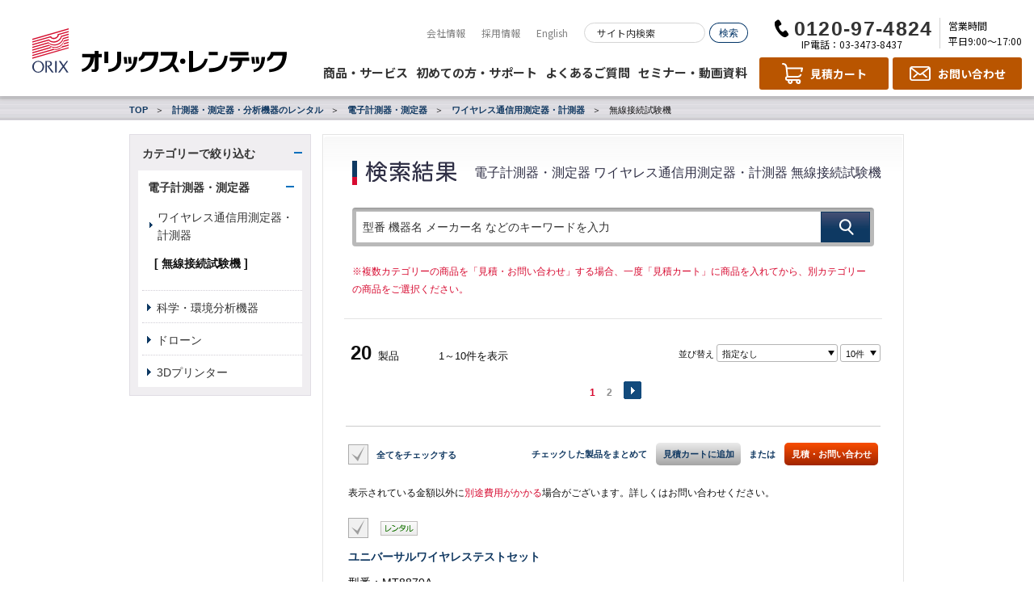

--- FILE ---
content_type: text/html
request_url: https://catalog.orixrentec.jp/measuring_instrument_rental/list.html?category=68
body_size: 60478
content:
<!DOCTYPE HTML>
<html lang="ja">
<head>
<meta charset="utf-8">
<meta http-equiv="X-UA-Compatible" content="IE=Edge">
<meta name="viewport" content="width=device-width, initial-scale=1">

<title>オリックス・レンテック | 無線接続試験機 - 計測器・測定器・分析機器のレンタル | ORIX Rentec Corporation</title>
<meta name="keywords" content="計測器,分析機器,レンタル,計測器レンタル,測定器レンタル,オリックス・レンテック">
<meta name="description" content="オリックス・レンテックの計測器／分析機器のレンタルサービスのご紹介。電子計測器、科学・環境分析機器、ロジック開発機器などをレンタルでご利用いただけます。ご興味をお持ちの方はぜひ、オリックス・レンテックにご相談ください。">
<meta http-equiv="Content-Script-type" content="text/javascript">
<meta http-equiv="Content-Style-type" content="text/css">
<link rel="canonical" href="https://catalog.orixrentec.jp/measuring_instrument_rental/list.html?category=68">
<link href="https://www.orixrentec.jp/media_images/cmn/favicon.png" rel="icon" type="image/png">
<link href="https://www.orixrentec.jp/media_images/cmn/favicon.ico" rel="shortcut icon">
<link rel="stylesheet" href="https://www.orixrentec.jp/orx_css/cmn/setting.css" type="text/css" media="all">
<link rel="stylesheet" href="https://www.orixrentec.jp/orx_css/cmn/cmn2015_2022.css" type="text/css" media="all">
<link rel="stylesheet" href="https://www.orixrentec.jp/orx_css/cmn/addition.css" type="text/css" media="all">
<link rel="stylesheet" href="https://www.orixrentec.jp/orx_css/cmn/addition_2025.css" type="text/css" media="all">
<!--[if lt IE 10]>
<link rel="stylesheet" href="https://www.orixrentec.jp/orx_css/cmn/ie.css" type="text/css" media="all">
<script src="http://html5shim.googlecode.com/svn/trunk/html5.js"></script>
<![endif]-->
<script type="text/javascript" src="https://www.orixrentec.jp/orx_js/cmn/jquery-1.11.1.min.js"></script>
<script type="text/javascript" src="https://www.orixrentec.jp/orx_js/cmn/cmn2022.js"></script>

<!-- 個別に指定するもの start -->
<link rel="stylesheet" href="https://www.orixrentec.jp/orx_css/cmn/item_list2015.css" media="all">
<script src="https://www.orixrentec.jp/orx_js/cmn/rental_checkbox.js">// チェックボックスカスタマイズ</script>
<script src="https://www.orixrentec.jp/orx_js/cmn/jquery.customSelect.min.js">// プルダウンメニューカスタマイズ</script>
<link rel="stylesheet" href="https://www.orixrentec.jp/orx_css/cmn/colorbox.css" type="text/css" media="all">
<script src="https://www.orixrentec.jp/orx_js/cmn/jquery.colorbox-min.js">// PDF資料をダウンロードするモーダルウィンドウ</script>
<script>
$(function(){
    $(".iframe").colorbox({
        iframe:true,
        width:"560px",
        height:"45%"
    });
});
</script>

<script type="text/javascript" src="https://www.orixrentec.jp/orx_js/cmn/catalog_2020.js"></script>
<script type="text/javascript" src="https://www.orixrentec.jp/orx_js/cmn/catalog_2025.js"></script>
<script type="text/javascript" src="https://www.orixrentec.jp/orx_js/cmn/jquery.ah-placeholder.js"></script>
<!-- 個別に指定するもの end -->

<!-- スマートフォン用 start -->
<link rel="stylesheet" href="https://www.orixrentec.jp/orx_css/cmn/sp_2022.css" type="text/css" media="all">
<script type="text/javascript" src="https://www.orixrentec.jp/orx_js/cmn/sp_common_2022.js"></script>

<!-- i-catalog/ -->
<script type="text/javascript" src="/js/catalog.js?1768831791"></script>
<!-- /i-catalog -->


</head>

<body>






<script src="https://www.orixrentec.jp/orx_js/cmn/stickyfill.min.js"></script>

<script>
jQuery(function () {
  var elements = $('.sticky');
  Stickyfill.add(elements);
});
</script>

	<!--==============================================
	header SP
	============================================== -->
<style type="text/css">
div#column2 .bg {
    padding: 30px 0 0 !important;
}
@media only screen and (max-width:768px){
h3.ms_title{
	color: #fff;
	text-align: center;
	clear: both;
	margin: 0 0 7px 0;
}

ul#ac_body > li.menu_search .search_box{
		padding: 15px 10px 7px 12px!important;
	}

.l-search{
	margin-bottom: 15px!important;
}

/* clear */
.search_box:after{
	display:block;content:"";clear:both;overflow:hidden!important;;
}

	#ac_body input#search_txt,
	#ac_body input#search_txt2{
		width: 80%!important;
	}
}

</style>
		<!-- モーダル -->
		<div id="modal-main">
			<section id="contact_sp" class="SP">
				<div class="contact_set">
					<h2>お見積り・ご質問など、お気軽にお問い合わせください。</h2>
					<h3>お電話でお問い合わせ<br />（営業時間 平日9:00～17:00）</h3>
					<p class="contact_inner">
						<a href="tel:0120974824"><img src="//www.orixrentec.jp/media_images/cmn/sp/inq_tel01.png" alt="0120974824"></a><br />
						<a href="tel:0334738437"><img src="//www.orixrentec.jp/media_images/cmn/sp/inq_tel02.png" alt="0334738437"></a>
					</p>
					<h3>ネットでお問い合わせ</h3>
					<p class="contact_inner"><a href="//www.orixrentec.jp/inquiry/index.html"><img src="//www.orixrentec.jp/media_images/cmn/sp/btn_form.png" alt="お問い合わせフォーム"></a></p>
					<h3>請求に関するお問い合わせ<br />（営業時間 平日9:00～17:00）</h3>
					<p class="contact_inner"><span class="tel"><a href="tel:0367401357"><img src="//www.orixrentec.jp/media_images/cmn/sp/inq_tel03.png" alt="0367401357"></a></span>※恐れ入りますが、お手元に請求書など、ご請求内容が確認できる書類をご用意の上、お問い合わせください。</p>
				</div>
			</section>
		</div>


<header id="header" class="sticky">
	<div class="inner">
		<p class="header_logo"><a href="//www.orixrentec.jp/index.html"><img src="//www.orixrentec.jp/images/renewal_2022/cmn/header_logo_orixrentec.svg" alt="計測器レンタル、パソコンレンタル、分析機器レンタルのオリックス・レンテック"></a></p>

		<div class="header_body">
			<div class="header_top">
				<ul class="header_top_menu">
					<li><a href="//www.orixrentec.jp/company/index.html">会社情報</a></li>
					<li><a href="//www.orixrentec.jp/company/recruit/index.html">採用情報</a></li>
					<li><a href="//www.orixrentec.jp/en/index.html">English</a></li>
				</ul>
				<form name="search_form" action="https://search.orixrentec.jp/" method="GET" onsubmit="return mysearch(this);">
					<div class="header_top_search">
						<input type="text" name="kw" class="searchBox" id="header_search" value="" placeholder="サイト内検索">
						<input type="hidden" name="ie" value="u">
						<input type="hidden" name="temp" value="rentec">
						<input type="image" src="//www.orixrentec.jp/images/renewal_2022/cmn/btn_header_search_top.svg" alt="検索">
					</div>
				</form>
				<div class="header_top_phone">
					<div class="header_top_phone_free"><img src="//www.orixrentec.jp/images/renewal_2022/cmn/tell_header_top.svg" alt="電話でのお問い合わせ"></div>
					<div class="header_top_phone_ip">IP電話：03-3473-8437</div>
				</div>
				<div class="header_top_open">営業時間<br>平日9:00～17:00</div>
			</div>
			<div class="header_bottom">
				<ul class="header_bottom_menu">
					<li><a class="header_bottom_menu_dropdown" href="#">商品・サービス</a></li>
					<li><a href="//www.orixrentec.jp/rental/about_use/howto.html">初めての方・サポート</a></li>
					<li><a href="https://faq.orixrentec.jp/" target="_blank">よくあるご質問</a></li>
					<li><a href="//www.orixrentec.jp/seminar/index.html">セミナー・動画資料</a></li>
				</ul>
				<ul class="header_bottom_btn">
					<li class="cart"><a href="https://catalog.orixrentec.jp/compare_list.html"><span><span class="text">見積カート</span></span></a></li>
					<li class="mail"><a href="//www.orixrentec.jp/inquiry/index.html"><span><span class="text">お問い合わせ</span></span></a></li>
					<li class="spmenu"><a href="#"><span></span></a></li>
				</ul>
			</div>
		</div><!-- /.header_body -->
	</div><!-- /.inner -->
	<div class="header_dropdown">
		<div class="inner">
			<div class="header_dropdown_close"><a href="#"><img src="//www.orixrentec.jp/images/renewal_2022/cmn/icon_times-white.svg" alt="CLOSE"></a></div>
			<div class="header_dropdown_row">
				<div class="header_dropdown_col">
					<h3 class="header_dropdown_head">計測器・測定器・分析機器</h3>
					<div class="header_dropdown_menu">
						<h4 class="header_dropdown_title">
							<a href="https://catalog.orixrentec.jp/measuring_instrument_rental/">レンタル</a>
							<span class="spsubmenu"></span>
						</h4>
						<ul style="display: none;">
							<li><a href="https://catalog.orixrentec.jp/measuring_instrument_rental/list.html?category=10">電子計測器・測定器</a></li>
							<li><a href="https://catalog.orixrentec.jp/measuring_instrument_rental/list.html?category=274">科学・環境分析機器</a></li>
						</ul>
					</div>
					<div class="header_dropdown_menu">
						<h4 class="header_dropdown_title">
							<a href="https://measuring-instruments-garage.orixrentec.jp/" target="_blank">購入</a>
							<span class="spsubmenu"></span>
						</h4>
						<ul style="display: none;">
							<li><a href="https://measuring-instruments-garage.orixrentec.jp/" target="_blank">測定器ガレージ(WEB決済)</a></li>
							<li><a href="https://catalog.orixrentec.jp/measuring_instrument_used/">中古販売商品検索</a></li>
						</ul>
					</div>
					<div class="header_dropdown_menu">
						<h4 class="header_dropdown_title">
							<a href="//www.orixrentec.jp/service/index.html">計測関連サービス</a>
							<span class="spsubmenu"></span>
						</h4>
						<ul style="display: none;">
								<li><a href="//www.orixrentec.jp/service/measuring_service/index.html">計測/校正/試験 受託サービス</a></li>
								<ul class="PC">
									<li><a href="//www.orixrentec.jp/service/instrument/index.html">計測受託サービス</a></li>
									<li><a href="//www.orixrentec.jp/service/calibration/index.html">校正受託サービス</a></li>
									<li><a href="//www.orixrentec.jp/service/test/index.html">試験受託サービス</a></li>
								</ul>
							<li><a href="//www.orixrentec.jp/service/measuring_solution/index.html">計測ソリューション</a></li>
						</ul>
					</div>
				</div>
				<div class="header_dropdown_col">
					<h3 class="header_dropdown_head ict"><a href="//www.orixrentec.jp/it_service/">ICT機器</a></h3>
					<div class="header_dropdown_menu">
						<h4 class="header_dropdown_title">
							<a href="https://catalog.orixrentec.jp/itrental/">レンタル</a>
							<span class="spsubmenu"></span>
						</h4>
						<ul style="display: none;">
							<li><a href="https://catalog.orixrentec.jp/itrental/list.html?category=393">PC</a></li>
							<li><a href="https://catalog.orixrentec.jp/itrental/list.html?category=484">タブレット／モバイルWifiルーター</a></li>
							<li><a href="https://catalog.orixrentec.jp/itrental/list.html?category=426">サーバー</a></li>
							<li><a href="https://catalog.orixrentec.jp/itrental/list.html?category=435">ワークステーション</a></li>
							<li><a href="https://catalog.orixrentec.jp/itrental/list.html?category=475">Mac</a></li>
							<li><a href="https://catalog.orixrentec.jp/itrental/list.html?category=411">周辺機器</a></li>
							<li><a href="https://catalog.orixrentec.jp/itrental/list.html?category=447">ネットワーク</a></li>
						</ul>
					</div>
					<div class="header_dropdown_menu">
						<h4 class="header_dropdown_title">
							<a href="https://pc-garage.orixrentec.jp/" target="_blank">購入</a>
							<span class="spsubmenu"></span>
						</h4>
						<ul style="display: none;">
							<li><a href="https://pc-garage.orixrentec.jp/" target="_blank">PCガレージ(WEB決済)</a></li>
						</ul>
					</div>
					<div class="header_dropdown_menu">
						<h4 class="header_dropdown_title">
							<a href="//www.orixrentec.jp/it_service/">ICT関連サービス</a>
							<span class="spsubmenu"></span>
						</h4>
						<ul style="display: none;">
							<li><a href="//www.orixrentec.jp/it_service/pc_rental/">PCレンタル</a></li>
							<li><a href="//www.orixrentec.jp/it_service/pc_solution/">PC関連ソリューション</a></li>
							<li><a href="//www.orixrentec.jp/it_service/server_rental/">サーバーレンタル</a></li>
							<li><a href="//www.orixrentec.jp/it_service/operating_lease/">オペレーティングリース</a></li>
							<li><a href="//www.orixrentec.jp/it_service/pc_resale/">中古PC販売</a></li>
							<li><a href="//www.orixrentec.jp/it_service/case/">お客さま事例</a></li>
						</ul>
					</div>
				</div>
				<div class="header_dropdown_col">
					<h3 class="header_dropdown_head">ソリューション</h3>
					<div class="header_dropdown_menu">
						<ul>
							<li><a href="//www.orixrentec.jp/roboren/index.html" target="_blank">ロボット</a></li>
							<li><a href="//www.orixrentec.jp/3dprinter/index.html" target="_blank">3Dプリンター</a></li>
							<li><a href="//www.orixrentec.jp/service/drone/index.html">ドローン</a></li>
							<li><a href="//www.orixrentec.jp/med/index.html" target="_blank">医療機器</a></li>
							<li><a class="text_wrap" href="https://www.yodohen.co.jp/service/rental/" target="_blank">キュービクル・変圧器（淀川変圧器(株)より提供）</a></li>
							<li><a href="//www.orixrentec.jp/second_sell/index.html">買い取り</a></li>
							<li><a href="//www.orixrentec.jp/rental/lrental/index.html">オペレーティングリース</a></li>
							<li><a href="//www.orixrentec.jp/rental/kaigai/index.html">海外向けレンタル</a></li>
						</ul>
					</div>
				</div>
				<div class="header_dropdown_col TABLET">
					<h3 class="header_dropdown_head">その他</h3>
					<div class="header_dropdown_menu">
						<ul>
							<li><a href="//www.orixrentec.jp/rental/about_use/howto.html">初めての方・サポート</a></li>
							<li><a href="https://faq.orixrentec.jp/" target="_blank">よくあるご質問</a></li>
							<li><a href="//www.orixrentec.jp/seminar/index.html">セミナー・動画資料</a></li>
							<li><a href="//www.orixrentec.jp/company/index.html">会社情報</a></li>
							<li><a href="//www.orixrentec.jp/company/recruit/index.html">採用情報</a></li>
							<li><a href="//www.orixrentec.jp/en/index.html">English</a></li>
						</ul>
					</div>
				</div>
			</div>
		</div><!-- /.inner -->
	</div><!-- /.header_dropdown -->
</header>








<!-- ↓ global navigation
============================================== -->

</section><!-- /#head_wrap -->


<div id="main_body">
<!-- ↓ パンくず
============================================== -->
<section id="breadcrumbs">
<ul class="wrap cf">
<li><a href="https://www.orixrentec.jp">TOP</a></li>
<li><a href="./?page=1">計測器・測定器・分析機器のレンタル</a></li>
<li><a href='list.html?page=1&amp;category=10'>電子計測器・測定器</a></li>
<li><a href='list.html?page=1&amp;category=65'>ワイヤレス通信用測定器・計測器</a></li>
<li>無線接続試験機</li>
</ul>
</section><!-- /#breadcrumbs -->


<!-- ↓ contents
============================================== -->
<div id="contents" class="pie">
<form action="./list.html?category=68&amp;tt=1768831791" method="post" name="searchForm" id="searchForm">
<section class="wrap block_flex cf">



<!-- ↓ main
============================================== -->
<div id="column2">
<section class="bg">
<div class="ttl cf">
<span class="ttl_result"><img src="/cmn/img/ttl_h1_result.png" alt="検索結果" height="26" width="114"></span>
<h1 class="ttl_result_txt">電子計測器・測定器 ワイヤレス通信用測定器・計測器 無線接続試験機</h1>
</div>



<!--==============================================
h1 SP
============================================== -->
<h1 class="ttl_sp SP">検索結果</h1>
<p class="sp_read SP">電子計測器・測定器 ワイヤレス通信用測定器・計測器 無線接続試験機</p>
<!--==============================================
h1 SP
============================================== -->


<!--<h1 class="ttl cf"><img src="img/ttl_electronic_h1.png" alt="電子計測器" height="30" width="142"></h1>-->
<div class="column_inner ml25 mr25 search_bg">

<section class="search_box">
<input type="text" name="key" id="search_txt2" value="" placeholder="型番 機器名 メーカー名 などのキーワードを入力" style="width:559px;">
<input class="btn_input PC" type="image" src="/cmn/img/btn_search_off.png" alt="検索" name="input_submit_k">
<input class="btn_input SP" type="image" src="/cmn/img/sp/btn_search_sp.png" alt="検索" name="input_submit_k">
</section><!-- /.search_box -->



<p class="f12 t_red mt20 notice">※複数カテゴリーの商品を「見積・お問い合わせ」する場合、一度「見積カート」に商品を入れてから、別カテゴリーの商品をご選択ください。</p>



</div><!-- /.column_inner -->




<div class="column_inner">
<input type="hidden" value="68" name="cid[]">
<input type="hidden" value="68" name="category">
<input type="hidden" value="" name="f_s_all">
<input type="hidden" value="" name="select_p">
<input type="hidden" value="" name="f_pr[]">
<input type="hidden" value="" name="pagenum">
<input type="hidden" value="0" name="post_flg">
<input type="hidden" value="" name="b_key">
<input type="hidden" value="" name="b_fp1">
<input type="hidden" value="" name="b_fp2">

<div id="list_upper" class="cf">

<div class="list_upper_left">
<p class="item_count">20<span>製品</span></p>
<p class="display_number">1～10件を表示</p>
</div><!-- /.list_upper_left -->

<div class="display_switch">
並び替え
<select class="custom_select set1" name="sort">
<option value="f">指定なし</option>
<option value="c_a">型番（昇順）</option>
<option value="c_d">型番（降順）</option>
<option value="m_a">メーカー名（昇順）</option>
<option value="m_d">メーカー名（降順）</option>
<option value="p_a">製品料金（昇順）</option>
<option value="p_d">製品料金（降順）</option>
<option value="n_a">新着順（昇順）</option>
<option value="n_d">新着順（降順）</option>
</select>
<select class="custom_select set2" name="limit">
<option value="10">10件</option>
<option value="20">20件</option>
<option value="30">30件</option>
<option value="40">40件</option>
<option value="50">50件</option>
</select>
</div>


<section id="paging">
<ul>
<li class="active">1</li>
<li><a href="javascript:void(0)" onclick="pageClick(1);return false;">2</a></li>
<li><a href="javascript:void(0)" onclick="pageClick(1);return false;"><img src="/cmn/img/btn_paging_next_off.png" alt="next" width="22" height="22"></a></li>
</ul>
</section><!-- /#paging -->


</div><!-- /#list_upper -->

<section id="list_box">




<ul class="list_select">

</ul><!-- /.list_select -->



<div class="list_bloc cf">
<p><label class="check_custom"><input class="on_all check_all" type="checkbox" name="" value="">全てをチェックする</label></p>


<ul class="all_check">
	<li class="sp_clumn">チェックした製品をまとめて</li>
	<li><p class="btn_inq gray"><a href="javascript:void(0)" onClick="VL_FileDL(this); return addList(0, 1, 1, 1);" vlpageid="cart_end">見積カートに追加</a></p></li>
	<li class="ml10">または</li>
	<li><p class="btn_inq orange"><a href="javascript:void(0)" onClick="return addList(0, 1, 1, 2);">見積・お問い合わせ</a></p></li>
</ul>

</div><!-- /.list_bloc -->

<p class="f12 mb5 bb_bottom">表示されている金額以外に<span class="t_red">別途費用がかかる</span>場合がございます。詳しくはお問い合わせください。</p>




<!-- ########## list_set ########## -->
<div class="list_set">
	<ul>
	<li class="clearfix">
		<label class="check_custom fL">
			<input class="check_all" type="checkbox" name="pid" value="32332900" id="pid_32332900"><span class="ico_rental dsp_b"></span>
		</label>
		<h2 class="product_name">
			<a href="detail.html?id=32332900&amp;category=68&amp;search=">ユニバーサルワイヤレステストセット</a>
				<ul class="icon_set">
														</ul>
		</h2>
	</li>
	<li class="li_last">
	<span>型番：MT8870A</span>
	<span>型番コード：32332900</span>
	</li>
	</ul>

<div class="pro_set_wrapper">
	<div class="pro_set">
		<p class="pro_img"><a href="detail.html?id=32332900&amp;category=68&amp;search="><img src="/catalog/img/32332900_1.jpg" alt="" width="90"></a></p>
		<div class="pro_spec">
			<dl>
				<dt>基準レンタル料<br />（1カ月）</dt>
				<dd><span class="price">854,000円</span><br />（税別）</dd>
			</dl>
			<dl>
				<dt>メーカー</dt>
				<dd>アンリツ</dd>
			</dl>
			<dl>
				<dt>重量</dt>
				<dd>11.2kg</dd>
			</dl>
		</div><!-- pro_spec -->
	</div><!-- pro_set -->

	<div class="pro_set02">
			<dl>
				<dt>機器仕様</dt>
				<dd>ユニバーサルテストセット W-CDMA,LTE,LTE Cat-M,W-LAN802.11a/b/g/n/ac,Bluetooth,GPS/GLONASS仕様 Op.001:GPIB  MX887010A セルラーシーケンス測定 MX887011A W-CDMA/HSPA Uplink送信測定 MX887013A LTE FDD アップリンク MX887030A WLAN 802.11b/g/a/n 送信測定 MX887031A WLAN 802.11ac 送信測定 MX887040A Bluetooth 送信測定 MX887050A 近距離無線パワー/周波数測定機能 MX887065A Cat-M FDD UL MX887090A マルチDUTメジャメントスケジューラ MV887011A W-CDMA/HSPA ダウンリンク波形生成 MV887013A LTE FDD ダウンリンク波形生成ファイル MV887030A WLAN 802.11b/g/a/n 波形生成ファイル MV887031A WLAN 802.11ac 波形生成ファイル MV887040A Bluetooth 波形生成ファイル MV887065A Cat-M FDD DL波形ファイル MV887100A GPS波形生成ファイル MV8870102 GLONASS 波形ファイル</dd>
			</dl>
	</div><!-- pro_set02 -->
</div><!-- pro_set_wrapper -->


<div class="btn_set">
	<p class="btn_inq gray"><a href="javascript:void(0)" onClick="VL_FileDL(this); return addList('32332900', 1, 0, 1);" vlpageid="cart_end">見積カートに<span>追加</span></a></p>
	<p class="btn_inq orange"><a href="javascript:void(0)" onClick="return addList('32332900', 1, 0, 2);">見積・<span>お問い合わせ</span></a></p>
	<p class="btn_inq blue"><a href="detail.html?id=32332900&amp;category=68&amp;search=">製品詳細を<span>見る</span></a></p>
</div>

</div><!-- list_set -->
<!-- ########## list_set ########## -->





<!-- ########## list_set ########## -->
<div class="list_set">
	<ul>
	<li class="clearfix">
		<label class="check_custom fL">
			<input class="check_all" type="checkbox" name="pid" value="32332800" id="pid_32332800"><span class="ico_rental dsp_b"></span>
		</label>
		<h2 class="product_name">
			<a href="detail.html?id=32332800&amp;category=68&amp;search=">ソウジュシンテストモジュール</a>
				<ul class="icon_set">
														</ul>
		</h2>
	</li>
	<li class="li_last">
	<span>型番：MU887001A</span>
	<span>型番コード：32332800</span>
	</li>
	</ul>

<div class="pro_set_wrapper">
	<div class="pro_set">
		<p class="pro_img"><a href="detail.html?id=32332800&amp;category=68&amp;search="><img src="/catalog/img/32332800_1.JPG" alt="" width="90"></a></p>
		<div class="pro_spec">
			<dl>
				<dt>基準レンタル料<br />（1カ月）</dt>
				<dd><span class="price">450,000円</span><br />（税別）</dd>
			</dl>
			<dl>
				<dt>メーカー</dt>
				<dd>アンリツ</dd>
			</dl>
			<dl>
				<dt>重量</dt>
				<dd>3.7kg</dd>
			</dl>
		</div><!-- pro_spec -->
	</div><!-- pro_set -->

	<div class="pro_set02">
			<dl>
				<dt>機器仕様</dt>
				<dd>送受信テストモジュール （フルデュプレクス仕様） Op.001:6GHz周波数拡張</dd>
			</dl>
	</div><!-- pro_set02 -->
</div><!-- pro_set_wrapper -->


<div class="btn_set">
	<p class="btn_inq gray"><a href="javascript:void(0)" onClick="VL_FileDL(this); return addList('32332800', 1, 0, 1);" vlpageid="cart_end">見積カートに<span>追加</span></a></p>
	<p class="btn_inq orange"><a href="javascript:void(0)" onClick="return addList('32332800', 1, 0, 2);">見積・<span>お問い合わせ</span></a></p>
	<p class="btn_inq blue"><a href="detail.html?id=32332800&amp;category=68&amp;search=">製品詳細を<span>見る</span></a></p>
</div>

</div><!-- list_set -->
<!-- ########## list_set ########## -->





<!-- ########## list_set ########## -->
<div class="list_set">
	<ul>
	<li class="clearfix">
		<label class="check_custom fL">
			<input class="check_all" type="checkbox" name="pid" value="32331300" id="pid_32331300"><span class="ico_rental dsp_b"></span>
		</label>
		<h2 class="product_name">
			<a href="detail.html?id=32331300&amp;category=68&amp;search=">ワイヤレスコネクティビティテストセット</a>
				<ul class="icon_set">
														</ul>
		</h2>
	</li>
	<li class="li_last">
	<span>型番：MT8862A</span>
	<span>型番コード：32331300</span>
	</li>
	</ul>

<div class="pro_set_wrapper">
	<div class="pro_set">
		<p class="pro_img"><a href="detail.html?id=32331300&amp;category=68&amp;search="><img src="/catalog/img/32331300_1.JPG" alt="" width="90"></a></p>
		<div class="pro_spec">
			<dl>
				<dt>基準レンタル料<br />（1カ月）</dt>
				<dd><span class="price">1,880,000円</span><br />（税別）</dd>
			</dl>
			<dl>
				<dt>メーカー</dt>
				<dd>アンリツ</dd>
			</dl>
			<dl>
				<dt>重量</dt>
				<dd>11.6kg</dd>
			</dl>
		</div><!-- pro_spec -->
	</div><!-- pro_set -->

	<div class="pro_set02">
			<dl>
				<dt>機器仕様</dt>
				<dd>ワイヤレスコネクティビティテストセット WLAN IEEE802.11a/b/g/n/ac/ax対応のRF送受信特性測定器 Op.001:RF周波数2.4GHz 5GHz, MX886200A:WLAN測定ソフトウェア MX886200A-001:WLAN 802.11ac オプション  MX886200A-002:WLAN 802.11ax オプション MX886200A-020:WLANセキュリティ機能</dd>
			</dl>
	</div><!-- pro_set02 -->
</div><!-- pro_set_wrapper -->


<div class="btn_set">
	<p class="btn_inq gray"><a href="javascript:void(0)" onClick="VL_FileDL(this); return addList('32331300', 1, 0, 1);" vlpageid="cart_end">見積カートに<span>追加</span></a></p>
	<p class="btn_inq orange"><a href="javascript:void(0)" onClick="return addList('32331300', 1, 0, 2);">見積・<span>お問い合わせ</span></a></p>
	<p class="btn_inq blue"><a href="detail.html?id=32331300&amp;category=68&amp;search=">製品詳細を<span>見る</span></a></p>
</div>

</div><!-- list_set -->
<!-- ########## list_set ########## -->





<!-- ########## list_set ########## -->
<div class="list_set">
	<ul>
	<li class="clearfix">
		<label class="check_custom fL">
			<input class="check_all" type="checkbox" name="pid" value="32331000" id="pid_32331000"><span class="ico_rental dsp_b"></span>
		</label>
		<h2 class="product_name">
			<a href="detail.html?id=32331000&amp;category=68&amp;search=">BLUETOOTHテスタ</a>
				<ul class="icon_set">
														</ul>
		</h2>
	</li>
	<li class="li_last">
	<span>型番：MT8852B</span>
	<span>型番コード：32331000</span>
	</li>
	</ul>

<div class="pro_set_wrapper">
	<div class="pro_set">
		<p class="pro_img"><a href="detail.html?id=32331000&amp;category=68&amp;search="><img src="/catalog/img/32331000_1.JPG" alt="" width="90"></a></p>
		<div class="pro_spec">
			<dl>
				<dt>基準レンタル料<br />（1カ月）</dt>
				<dd><span class="price">676,000円</span><br />（税別）</dd>
			</dl>
			<dl>
				<dt>メーカー</dt>
				<dd>アンリツ</dd>
			</dl>
			<dl>
				<dt>重量</dt>
				<dd>3.6kg</dd>
			</dl>
		</div><!-- pro_spec -->
	</div><!-- pro_set -->

	<div class="pro_set02">
			<dl>
				<dt>機器仕様</dt>
				<dd>Bluetoothテストセット 対応規格:Ver1.2,2.0,2.0EDR,2.1EDR,3.0HS,4.0 &lt;オプション&gt; 043：Bluetooth Low Energy測定のみ 034：BLEデータ長拡張 035：BLE 2LE 036：BLE BLR 070：プラットフォームエンハンスド</dd>
			</dl>
	</div><!-- pro_set02 -->
</div><!-- pro_set_wrapper -->


<div class="btn_set">
	<p class="btn_inq gray"><a href="javascript:void(0)" onClick="VL_FileDL(this); return addList('32331000', 1, 0, 1);" vlpageid="cart_end">見積カートに<span>追加</span></a></p>
	<p class="btn_inq orange"><a href="javascript:void(0)" onClick="return addList('32331000', 1, 0, 2);">見積・<span>お問い合わせ</span></a></p>
	<p class="btn_inq blue"><a href="detail.html?id=32331000&amp;category=68&amp;search=">製品詳細を<span>見る</span></a></p>
</div>

</div><!-- list_set -->
<!-- ########## list_set ########## -->





<!-- ########## list_set ########## -->
<div class="list_set">
	<ul>
	<li class="clearfix">
		<label class="check_custom fL">
			<input class="check_all" type="checkbox" name="pid" value="32330900" id="pid_32330900"><span class="ico_rental dsp_b"></span>
		</label>
		<h2 class="product_name">
			<a href="detail.html?id=32330900&amp;category=68&amp;search=">BLUETOOTHテスタ</a>
				<ul class="icon_set">
														</ul>
		</h2>
	</li>
	<li class="li_last">
	<span>型番：MT8852B</span>
	<span>型番コード：32330900</span>
	</li>
	</ul>

<div class="pro_set_wrapper">
	<div class="pro_set">
		<p class="pro_img"><a href="detail.html?id=32330900&amp;category=68&amp;search="><img src="/catalog/img/32330900_1.JPG" alt="" width="90"></a></p>
		<div class="pro_spec">
			<dl>
				<dt>基準レンタル料<br />（1カ月）</dt>
				<dd><span class="price">1,270,000円</span><br />（税別）</dd>
			</dl>
			<dl>
				<dt>メーカー</dt>
				<dd>アンリツ</dd>
			</dl>
			<dl>
				<dt>重量</dt>
				<dd>3.6kg</dd>
			</dl>
		</div><!-- pro_spec -->
	</div><!-- pro_set -->

	<div class="pro_set02">
			<dl>
				<dt>機器仕様</dt>
				<dd>Bluetoothテストセット 対応規格:Ver1.2,2.0,2.0EDR,2.1EDR,3.0HS,4.0 &lt;オプション&gt; 015：Adaptive Frequency Hopping(AFH)検証機能 017：IQデータ出力 027：Bluetooth Low Energy測定機能 034：BLEデータ長拡張 035：BLE 2LE 036：BLE BLR 070：プラットフォームエンハンスド</dd>
			</dl>
	</div><!-- pro_set02 -->
</div><!-- pro_set_wrapper -->


<div class="btn_set">
	<p class="btn_inq gray"><a href="javascript:void(0)" onClick="VL_FileDL(this); return addList('32330900', 1, 0, 1);" vlpageid="cart_end">見積カートに<span>追加</span></a></p>
	<p class="btn_inq orange"><a href="javascript:void(0)" onClick="return addList('32330900', 1, 0, 2);">見積・<span>お問い合わせ</span></a></p>
	<p class="btn_inq blue"><a href="detail.html?id=32330900&amp;category=68&amp;search=">製品詳細を<span>見る</span></a></p>
</div>

</div><!-- list_set -->
<!-- ########## list_set ########## -->





<!-- ########## list_set ########## -->
<div class="list_set">
	<ul>
	<li class="clearfix">
		<label class="check_custom fL">
			<input class="check_all" type="checkbox" name="pid" value="32327700" id="pid_32327700"><span class="ico_rental dsp_b"></span>
		</label>
		<h2 class="product_name">
			<a href="detail.html?id=32327700&amp;category=68&amp;search=">IQgig-UWB　超広帯域（UWB）テストシステム</a>
				<ul class="icon_set">
														</ul>
		</h2>
	</li>
	<li class="li_last">
	<span>型番：IQgig-UWB</span>
	<span>型番コード：32327700</span>
	</li>
	</ul>

<div class="pro_set_wrapper">
	<div class="pro_set">
		<p class="pro_img"><a href="detail.html?id=32327700&amp;category=68&amp;search="><img src="/catalog/img/32327700_1.JPG" alt="" width="90"></a></p>
		<div class="pro_spec">
			<dl>
				<dt>基準レンタル料<br />（1カ月）</dt>
				<dd><span class="price">3,711,700円</span><br />（税別）</dd>
			</dl>
			<dl>
				<dt>メーカー</dt>
				<dd>ＬＩＴＥＰＯＩＮＴ</dd>
			</dl>
			<dl>
				<dt>重量</dt>
				<dd>11.0kg</dd>
			</dl>
		</div><!-- pro_spec -->
	</div><!-- pro_set -->

	<div class="pro_set02">
			<dl>
				<dt>機器仕様</dt>
				<dd>超広帯域無線システム(UWB)デバイス用テストシステム 周波数 5.8GHz～　18.5GHz,変調帯域幅 1GHz, 最大入力パワーレベル　＋20dbm,入力パワーレンジ　0～-40dbm(CW), 出力レベル　＋5～-60dBm, RF1:OUT/IN,SMAコネクタ,　RF2:OUT,SMAコネクタ, 0100-IUWB-001（UWBライセンス）, オプション IQ5631：Power and Delay Control Module（0150-5631-002）,</dd>
			</dl>
	</div><!-- pro_set02 -->
</div><!-- pro_set_wrapper -->


<div class="btn_set">
	<p class="btn_inq gray"><a href="javascript:void(0)" onClick="VL_FileDL(this); return addList('32327700', 1, 0, 1);" vlpageid="cart_end">見積カートに<span>追加</span></a></p>
	<p class="btn_inq orange"><a href="javascript:void(0)" onClick="return addList('32327700', 1, 0, 2);">見積・<span>お問い合わせ</span></a></p>
	<p class="btn_inq blue"><a href="detail.html?id=32327700&amp;category=68&amp;search=">製品詳細を<span>見る</span></a></p>
</div>

</div><!-- list_set -->
<!-- ########## list_set ########## -->





<!-- ########## list_set ########## -->
<div class="list_set">
	<ul>
	<li class="clearfix">
		<label class="check_custom fL">
			<input class="check_all" type="checkbox" name="pid" value="32321900" id="pid_32321900"><span class="ico_rental dsp_b"></span>
		</label>
		<h2 class="product_name">
			<a href="detail.html?id=32321900&amp;category=68&amp;search=">MT8862A ワイヤレスコネクティビティテストセット</a>
				<ul class="icon_set">
														</ul>
		</h2>
	</li>
	<li class="li_last">
	<span>型番：MT8862A</span>
	<span>型番コード：32321900</span>
	</li>
	</ul>

<div class="pro_set_wrapper">
	<div class="pro_set">
		<p class="pro_img"><a href="detail.html?id=32321900&amp;category=68&amp;search="><img src="/catalog/img/32321900_1.jpg" alt="" width="90"></a></p>
		<div class="pro_spec">
			<dl>
				<dt>基準レンタル料<br />（1カ月）</dt>
				<dd><span class="price">1,580,000円</span><br />（税別）</dd>
			</dl>
			<dl>
				<dt>メーカー</dt>
				<dd>アンリツ</dd>
			</dl>
			<dl>
				<dt>重量</dt>
				<dd>12.3kg</dd>
			</dl>
		</div><!-- pro_spec -->
	</div><!-- pro_set -->

	<div class="pro_set02">
			<dl>
				<dt>機器仕様</dt>
				<dd>ワイヤレスコネクティビティテストセット WLAN IEEE802.11a/b/g/n/ac対応のRF送受信特性測定器 Op.001　RF周波数2.4Ghz/5GHz MX886200A:WLAN測定ソフトウェア, MX886200A-001:WLAN 802.11ac オプション MX886200A-020:WLANセキュリティ機能</dd>
			</dl>
	</div><!-- pro_set02 -->
</div><!-- pro_set_wrapper -->


<div class="btn_set">
	<p class="btn_inq gray"><a href="javascript:void(0)" onClick="VL_FileDL(this); return addList('32321900', 1, 0, 1);" vlpageid="cart_end">見積カートに<span>追加</span></a></p>
	<p class="btn_inq orange"><a href="javascript:void(0)" onClick="return addList('32321900', 1, 0, 2);">見積・<span>お問い合わせ</span></a></p>
	<p class="btn_inq blue"><a href="detail.html?id=32321900&amp;category=68&amp;search=">製品詳細を<span>見る</span></a></p>
</div>

</div><!-- list_set -->
<!-- ########## list_set ########## -->





<!-- ########## list_set ########## -->
<div class="list_set">
	<ul>
	<li class="clearfix">
		<label class="check_custom fL">
			<input class="check_all" type="checkbox" name="pid" value="32316500" id="pid_32316500"><span class="ico_rental dsp_b"></span>
		</label>
		<h2 class="product_name">
			<a href="detail.html?id=32316500&amp;category=68&amp;search=">MT8870A ユニバーサルワイヤレステストセット</a>
				<ul class="icon_set">
														</ul>
		</h2>
	</li>
	<li class="li_last">
	<span>型番：MT8870A</span>
	<span>型番コード：32316500</span>
	</li>
	</ul>

<div class="pro_set_wrapper">
	<div class="pro_set">
		<p class="pro_img"><a href="detail.html?id=32316500&amp;category=68&amp;search="><img src="/catalog/img/32316500_1.JPG" alt="" width="90"></a></p>
		<div class="pro_spec">
			<dl>
				<dt>基準レンタル料<br />（1カ月）</dt>
				<dd><span class="price">1,749,500円</span><br />（税別）</dd>
			</dl>
			<dl>
				<dt>メーカー</dt>
				<dd>アンリツ</dd>
			</dl>
			<dl>
				<dt>重量</dt>
				<dd>11.8kg</dd>
			</dl>
		</div><!-- pro_spec -->
	</div><!-- pro_set -->

	<div class="pro_set02">
			<dl>
				<dt>機器仕様</dt>
				<dd>ユニバーサルワイヤレステストセット MX887010A：セルラ規格用シーケンス測定 MX887011A:W-CDMA/HSPA Uplink送信測定 MX887012A:GSM/EDGE Uplink送信測定 MX887013A:LTE FDD Uplink送信測定 MX887014A:LTE TDD Uplink送信測定 MX887018A:NR FDD sub-6GHz Uplink送信測定 MX887019A:NR TDD sub-6GHz Uplink送信測定 MX887040A:Bluetooth送信測定 MX887030A:WLAN 802.11b/g/a/n送信測定 MX887031A:WLAN 802.11ac送信測定 MX887033A:WLAN 802.11ax送信測定 MV887011A:W-CDMA/HSPA Downlink波形ファイル MV887012A:GSM/EDGE Downlink波形ファイル MV887013A:LTE FDD Downlink波形ファイル MV887014A:LTE TDD Downlink波形ファイル MV887018A:NR FDD sub-6GHz Downlink波形ファイル MV887019A:NR TDD sub-6GHz Downlink波形ファイル MV887040A:Bluetooth波形ファイル MV887030A:WLAN 802.11b/g/a/n波形ファイル MV887031A:WLAN 802.11ac波形ファイル MV887033A:WLAN 802.11ax波形ファイル</dd>
			</dl>
	</div><!-- pro_set02 -->
</div><!-- pro_set_wrapper -->


<div class="btn_set">
	<p class="btn_inq gray"><a href="javascript:void(0)" onClick="VL_FileDL(this); return addList('32316500', 1, 0, 1);" vlpageid="cart_end">見積カートに<span>追加</span></a></p>
	<p class="btn_inq orange"><a href="javascript:void(0)" onClick="return addList('32316500', 1, 0, 2);">見積・<span>お問い合わせ</span></a></p>
	<p class="btn_inq blue"><a href="detail.html?id=32316500&amp;category=68&amp;search=">製品詳細を<span>見る</span></a></p>
</div>

</div><!-- list_set -->
<!-- ########## list_set ########## -->





<!-- ########## list_set ########## -->
<div class="list_set">
	<ul>
	<li class="clearfix">
		<label class="check_custom fL">
			<input class="check_all" type="checkbox" name="pid" value="32314700" id="pid_32314700"><span class="ico_rental dsp_b"></span>
		</label>
		<h2 class="product_name">
			<a href="detail.html?id=32314700&amp;category=68&amp;search=">MT8852B Bluetoothテストセット</a>
				<ul class="icon_set">
														</ul>
		</h2>
	</li>
	<li class="li_last">
	<span>型番：MT8852B</span>
	<span>型番コード：32314700</span>
	</li>
	</ul>

<div class="pro_set_wrapper">
	<div class="pro_set">
		<p class="pro_img"><a href="detail.html?id=32314700&amp;category=68&amp;search="><img src="/catalog/img/32314700_1.jpg" alt="" width="90"></a></p>
		<div class="pro_spec">
			<dl>
				<dt>基準レンタル料<br />（1カ月）</dt>
				<dd><span class="price">684,300円</span><br />（税別）</dd>
			</dl>
			<dl>
				<dt>メーカー</dt>
				<dd>アンリツ</dd>
			</dl>
			<dl>
				<dt>重量</dt>
				<dd>3.6kg</dd>
			</dl>
		</div><!-- pro_spec -->
	</div><!-- pro_set -->

	<div class="pro_set02">
			<dl>
				<dt>機器仕様</dt>
				<dd>Bluetoothテストセット 対応規格:Ver1.2,2.0,2.0EDR,2.1EDR,3.0HS,4.0, Op.027:LowEnergy,MX885201B:BlueSuiePro3 MT8852B-334 BLEデータ長拡張 MT8852B-335 BLE 2LE</dd>
			</dl>
	</div><!-- pro_set02 -->
</div><!-- pro_set_wrapper -->


<div class="btn_set">
	<p class="btn_inq gray"><a href="javascript:void(0)" onClick="VL_FileDL(this); return addList('32314700', 1, 0, 1);" vlpageid="cart_end">見積カートに<span>追加</span></a></p>
	<p class="btn_inq orange"><a href="javascript:void(0)" onClick="return addList('32314700', 1, 0, 2);">見積・<span>お問い合わせ</span></a></p>
	<p class="btn_inq blue"><a href="detail.html?id=32314700&amp;category=68&amp;search=">製品詳細を<span>見る</span></a></p>
</div>

</div><!-- list_set -->
<!-- ########## list_set ########## -->





<!-- ########## list_set ########## -->
<div class="list_set">
	<ul>
	<li class="clearfix">
		<label class="check_custom fL">
			<input class="check_all" type="checkbox" name="pid" value="32314500" id="pid_32314500"><span class="ico_rental dsp_b"></span>
		</label>
		<h2 class="product_name">
			<a href="detail.html?id=32314500&amp;category=68&amp;search=">MT8870A ユニバーサルワイヤレステストセット</a>
				<ul class="icon_set">
														</ul>
		</h2>
	</li>
	<li class="li_last">
	<span>型番：MT8870A</span>
	<span>型番コード：32314500</span>
	</li>
	</ul>

<div class="pro_set_wrapper">
	<div class="pro_set">
		<p class="pro_img"><a href="detail.html?id=32314500&amp;category=68&amp;search="><img src="/catalog/img/32314500_1.jpg" alt="" width="90"></a></p>
		<div class="pro_spec">
			<dl>
				<dt>基準レンタル料<br />（1カ月）</dt>
				<dd><span class="price">467,600円</span><br />（税別）</dd>
			</dl>
			<dl>
				<dt>メーカー</dt>
				<dd>アンリツ</dd>
			</dl>
			<dl>
				<dt>重量</dt>
				<dd>11.2kg</dd>
			</dl>
		</div><!-- pro_spec -->
	</div><!-- pro_set -->

	<div class="pro_set02">
			<dl>
				<dt>機器仕様</dt>
				<dd>ユニバーサルテストセット, W-LAN802.11a/b/g/n/ac仕様,Op.001(GPIB) 送信測定ソフト:MX887030A(WLAN 802.11b/g/a/n), MX887031A(WLAN 802.11ac), 波形ファイル:MV887030A(WLAN 802.11b/g/a/n), MV887031A(WLAN 802.11ac), MX887050A(近距離無線パワー/周波数測定機能) MX887033A(WLAN 802.11ax 送信測定) MV887033A(WLAN 802.11ax 波形ファイル) 別途、送受信モジュールMU887000A必要</dd>
			</dl>
	</div><!-- pro_set02 -->
</div><!-- pro_set_wrapper -->


<div class="btn_set">
	<p class="btn_inq gray"><a href="javascript:void(0)" onClick="VL_FileDL(this); return addList('32314500', 1, 0, 1);" vlpageid="cart_end">見積カートに<span>追加</span></a></p>
	<p class="btn_inq orange"><a href="javascript:void(0)" onClick="return addList('32314500', 1, 0, 2);">見積・<span>お問い合わせ</span></a></p>
	<p class="btn_inq blue"><a href="detail.html?id=32314500&amp;category=68&amp;search=">製品詳細を<span>見る</span></a></p>
</div>

</div><!-- list_set -->
<!-- ########## list_set ########## -->



<div class="list_bloc cf">
<p><label class="check_custom"><input class="on_all check_all" type="checkbox" name="" value="">全てをチェックする</label></p>



<ul class="all_check">
	<li class="sp_clumn">チェックした製品をまとめて</li>
	<li><p class="btn_inq gray"><a href="javascript:void(0)" onClick="VL_FileDL(this); return addList(0, 1, 1, 1);" vlpageid="cart_end">見積カートに追加</a></p></li>
	<li class="ml10">または</li>
	<li><p class="btn_inq orange"><a href="javascript:void(0)" onClick="return addList(0, 1, 1, 2);">見積・お問い合わせ</a></p></li>
</ul>


</div><!-- /.list_bloc -->
</section><!-- /#list_box -->

<div id="list_upper" class="cf lu_bottum">
<section id="paging">
<ul>
<li class="active">1</li>
<li><a href="javascript:void(0)" onclick="pageClick(1);return false;">2</a></li>
<li><a href="javascript:void(0)" onclick="pageClick(1);return false;"><img src="/cmn/img/btn_paging_next_off.png" alt="next" width="22" height="22"></a></li>
</ul>
</section><!-- /#paging -->

<div class="list_upper_left">
<p class="item_count">20<span>製品</span></p>
<p class="display_number">1～10件を表示</p>
</div><!-- /.list_upper_left -->

<div class="display_switch">
並び替え
<select class="custom_select set1" name="sort2">
<option value="f">指定なし</option>
<option value="c_a">型番（昇順）</option>
<option value="c_d">型番（降順）</option>
<option value="m_a">メーカー名（昇順）</option>
<option value="m_d">メーカー名（降順）</option>
<option value="p_a">製品料金（昇順）</option>
<option value="p_d">製品料金（降順）</option>
<option value="n_a">新着順（昇順）</option>
<option value="n_d">新着順（降順）</option>
</select>
<select class="custom_select set2" name="limit2">
<option value="10">10件</option>
<option value="20">20件</option>
<option value="30">30件</option>
<option value="40">40件</option>
<option value="50">50件</option>
</select>
</div>
</div><!-- /#list_upper -->




</div><!-- /.column_inner -->
</section>






<!--==============================================
お問い合わせ SP
============================================== -->
<section id="contact_sp" class="SP">
	<div class="contact_set">
		<h2>お見積り・ご質問など、お気軽にお問い合わせください。</h2>
		<h3>お電話でお問い合わせ<br />（営業時間 平日9:00～17:00）</h3>

		<p class="contact_inner">
			<a href="tel:0120974824"><img src="//www.orixrentec.jp/media_images/cmn/sp/inq_tel01.png" alt="0120974824"></a><br />
			<a href="tel:0334738437"><img src="//www.orixrentec.jp/media_images/cmn/sp/inq_tel02.png" alt="0334738437"></a>
		</p>
		<h3>ネットでお問い合わせ</h3>
		<p class="contact_inner m"><a href="//www.orixrentec.jp/inquiry/index.html?category=0"><img src="//www.orixrentec.jp/media_images/cmn/sp/btn_form.png" alt="お問い合わせフォーム"></a></p>
		<h3>請求に関するお問い合わせ<br />（営業時間 平日9:00～17:00）</h3>
		<p class="contact_inner"><a href="tel:0367401357"><img src="//www.orixrentec.jp/media_images/cmn/sp/inq_tel03.png" alt="0367401357"></a>※恐れ入りますが、お手元に請求書など、ご請求内容が確認できる書類をご用意の上、お問い合わせください。</p>
	</div>
</section>
<!--==============================================
お問い合わせ SP
============================================== -->






<section id="contact">
<!-- Google Tag Manager -->
<noscript><iframe src="//www.googletagmanager.com/ns.html?id=GTM-P6HW8G"
height="0" width="0" style="display:none;visibility:hidden"></iframe></noscript>
<script>(function(w,d,s,l,i){w[l]=w[l]||[];w[l].push({'gtm.start':
new Date().getTime(),event:'gtm.js'});var f=d.getElementsByTagName(s)[0],
j=d.createElement(s),dl=l!='dataLayer'?'&l='+l:'';j.async=true;j.src=
'//www.googletagmanager.com/gtm.js?id='+i+dl;f.parentNode.insertBefore(j,f);
})(window,document,'script','dataLayer','GTM-P6HW8G');</script>
<!-- End Google Tag Manager -->
<script type="text/javascript">
    adroll_adv_id = "RHIM534WXNGGNPMWNNZN6T";
    adroll_pix_id = "KLSRODKYHBEMFIGJZENKYN";
    /* OPTIONAL: provide email to improve user identification */
    /* adroll_email = "username@example.com"; */
    (function () {
        var _onload = function(){
            if (document.readyState && !/loaded|complete/.test(document.readyState)){setTimeout(_onload, 10);return}
            if (!window.__adroll_loaded){__adroll_loaded=true;setTimeout(_onload, 50);return}
            var scr = document.createElement("script");
            var host = (("https:" == document.location.protocol) ? "https://s.adroll.com" : "http://a.adroll.com");
            scr.setAttribute('async', 'true');
            scr.type = "text/javascript";
            scr.src = host + "/j/roundtrip.js";
            ((document.getElementsByTagName('head') || [null])[0] ||
                document.getElementsByTagName('script')[0].parentNode).appendChild(scr);
        };
        if (window.addEventListener) {window.addEventListener('load', _onload, false);}
        else {window.attachEvent('onload', _onload)}
    }());
</script>
<div id="contact_inner" class="pie cf">
<p class="info_ttl01"><img src="//www.orixrentec.jp/media_images/cmn/ttl_contact_h1.png" alt="お見積もり・ご質問など、お気軽にお問い合わせください" width="410" height="16"></p>
<p class="info_ttl02"><img src="//www.orixrentec.jp/media_images/cmn/tell/online_1sd_1t4t/tell_under.png" alt="お電話でお問い合わせ" width="351" height="70"></p>
<div class="ci_right">
<p class="info_ttl03"><img src="//www.orixrentec.jp/media_images/cmn/ttl_contact_form.png" alt="ネットでお問い合わせ" width="130" height="14"></p>
<p><a href="//www.orixrentec.jp/inquiry/index.html?category=0"><img src="//www.orixrentec.jp/media_images/cmn/btn_contact_form_off.png" alt="お問い合わせフォーム" width="194" height="39"></a></p>
</div><!-- /.ci_right -->
<p class="contact_under"><img src="//www.orixrentec.jp/media_images/cmn/tell/online_1sd_1t4t/tell_remarks.png" alt="請求に関するお問い合わせ" width="570" height="36"></p>
</div><!-- /.contact_inner -->

</section>


</div><!-- /#column2 -->

<!--==============================================
local menu SP
============================================== -->
<div class="local_menu border_top">
	<section class="aco_menu">
	<ul class="sp_nav">
		<li><a href="#" class="slideToggleEvent" role="button">カテゴリーで絞り込む</a>
			<ul>
				<li><a href="#" class="slideToggleEvent" role="button">電子計測器・測定器</a>

					<ul>
						<li class="wh65"><a href="list.html?category=65">ワイヤレス通信用測定器・計測器</a>
							<ul>
								<li class="wh68 nolink ml10">[ 無線接続試験機 ]</li>
							</ul>
						</li>
					</ul>
				</li>
				<li class="noac"><a href="list.html?category=274">科学・環境分析機器</a></li>
				<li class="noac"><a href="list.html?category=566">ドローン</a></li>
				<li class="noac"><a href="list.html?category=773">3Dプリンター</a></li>
			</ul>
		</li>
	</ul>
	</section>

	<section class="aco_menu m2nd">
		<ul class="sp_nav">
			<li><a href="#" class="slideToggleEvent" role="button">メーカー名で絞り込む</a>
				<ul class="se_radio">
				</ul>
			</li>
		</ul>
	</section>

	<section class="aco_menu m2nd">
		<ul class="sp_nav">
			<li><a href="#" class="slideToggleEvent" role="button">価格で絞り込む</a>
				<ul class="se_radio">
					<li>
						<div class="sb_inner">
							<input type="text" name="f_p1" value="" id="fp1" class="input_price">円～
							<input type="text" name="f_p2" value="" id="fp2" class="input_price">円
							<p><input type="button" name="input_submit_p" value="絞り込む" class="input_submit"></p>
						</div><!-- /.sb_inner -->
					</li>
				</ul>
			</li>
		</ul>
	</section>

</div><!-- border_bottom -->
<!--==============================================
local menu SP
============================================== -->

</section><!-- /.wrap -->
</form>
</div><!-- /.contents -->







<!-- ↓ footer
============================================== -->
<footer id="footer">
	<div class="inner">
		<div class="foot_menu">
			<div class="foot_menu_row">
				<div class="foot_menu_col">
					<div class="foot_menu_box">
						<div class="foot_menu_head"><a href="https://catalog.orixrentec.jp/measuring_instrument_rental/">計測器・測定器・分析機器レンタル</a></div>
						<ul>
							<li><a href="https://catalog.orixrentec.jp/measuring_instrument_rental/list.html?category=10">電子計測器・測定器</a></li>
							<li><a href="https://catalog.orixrentec.jp/measuring_instrument_rental/list.html?category=274">科学・環境分析機器</a></li>
							<li><a href="https://catalog.orixrentec.jp/measuring_instrument_rental/list.html?category=566">ドローン</a></li>
							<li><a href="https://catalog.orixrentec.jp/measuring_instrument_rental/list.html?category=773">3Dプリンター</a></li>
						</ul>
					</div><!-- /.foot_menu_box -->
					<div class="foot_menu_box">
						<div class="foot_menu_head"><a href="//www.orixrentec.jp/service/index.html">計測関連サービス</a></div>
						<ul>
							<li><a href="//www.orixrentec.jp/service/measuring_service/index.html">計測/校正/試験 受託サービス</a></li>
							<li><a href="//www.orixrentec.jp/service/instrument/index.html">計測受託サービス</a></li>
							<li><a href="//www.orixrentec.jp/service/calibration/index.html">校正受託サービス</a></li>
							<li><a href="//www.orixrentec.jp/service/test/index.html">試験受託サービス</a></li>
							<li><a href="//www.orixrentec.jp/service/measuring_solution/index.html">計測ソリューション</a></li>
						</ul>
					</div><!-- /.foot_menu_box -->
				</div>
				<div class="foot_menu_col">
					<div class="foot_menu_box">
						<div class="foot_menu_head"><a href="https://catalog.orixrentec.jp/itrental/">ICT機器レンタル</a></div>
						<ul>
							<li><a href="https://catalog.orixrentec.jp/itrental/list.html?category=393">PC</a></li>
							<li><a href="https://catalog.orixrentec.jp/itrental/list.html?category=475">Mac</a></li>
							<li><a href="https://catalog.orixrentec.jp/itrental/list.html?category=484">タブレット／モバイルWifiルーター</a></li>
							<li><a href="https://catalog.orixrentec.jp/itrental/list.html?category=411">周辺機器</a></li>
							<li><a href="https://catalog.orixrentec.jp/itrental/list.html?category=435">ワークステーション</a></li>
							<li><a href="https://catalog.orixrentec.jp/itrental/list.html?category=426">サーバー</a></li>
							<li><a href="https://catalog.orixrentec.jp/itrental/list.html?category=447">ネットワーク</a></li>
						</ul>
					</div><!-- /.foot_menu_box -->
					<div class="foot_menu_box">
						<div class="foot_menu_head"><a href="//www.orixrentec.jp/it_service/">ICT関連サービス</a></div>
						<ul>
							<li><a href="//www.orixrentec.jp/it_service/pc_rental/">PCレンタル</a></li>
							<li><a href="//www.orixrentec.jp/it_service/pc_solution/">PC関連ソリューション</a></li>
							<li><a href="//www.orixrentec.jp/it_service/server_rental/">サーバーレンタル</a></li>
							<li><a href="//www.orixrentec.jp/it_service/operating_lease/">オペレーティングリース</a></li>
							<li><a href="//www.orixrentec.jp/it_service/pc_resale/">中古PC販売</a></li>
							<li><a href="//www.orixrentec.jp/it_service/case/">お客さま事例</a></li>
							<li><a href="//www.orixrentec.jp/it_service/column/">コラム</a></li>
							<li><a href="//www.orixrentec.jp/it_service/download/">資料ダウンロード</a></li>
						</ul>
					</div><!-- /.foot_menu_box -->
				</div>
				<div class="foot_menu_col">
					<div class="foot_menu_box">
						<div class="foot_menu_head">ソリューション</div>
						<ul>
							<li><a href="//www.orixrentec.jp/roboren/index.html" target="_blank">ロボット</a></li>
							<li><a href="//www.orixrentec.jp/3dprinter/index.html" target="_blank">3Dプリンター事業</a></li>
							<li><a href="//www.orixrentec.jp/service/drone/index.html">ドローン</a></li>
							<li><a href="//www.orixrentec.jp/med/index.html" target="_blank">医療機器</a></li>
							<li>
								<a href="https://www.yodohen.co.jp/service/rental/" target="_blank">変電設備・変圧器のレンタル</a>
								<span class="note">＊関係会社の淀川変圧器（株）よりサービス提供</span>
							</li>
							<li><a href="//www.orixrentec.jp/second_sell/index.html">買い取り</a></li>
							<li><a href="//www.orixrentec.jp/rental/lrental/index.html">オペレーティングリース</a></li>
							<li><a href="//www.orixrentec.jp/rental/kaigai/index.html">海外向けレンタル　</a></li>
						</ul>
					</div><!-- /.foot_menu_box -->
					<div class="foot_menu_box">
						<div class="foot_menu_head"><a href="https://ec.orixrentec.jp/" target="_blank">オンラインショップ（Web決済）</a></div>
						<ul>
							<li><a href="https://pc-garage.orixrentec.jp/" target="_blank">PCガレージ</a></li>
							<li><a href="https://measuring-instruments-garage.orixrentec.jp/" target="_blank">測定器ガレージ</a></li>
						</ul>
					</div><!-- /.foot_menu_box -->
					<div class="foot_menu_box">
						<div class="foot_menu_head">販売（営業窓口へのお問い合わせ）</div>
						<ul>
							<li><a href="https://catalog.orixrentec.jp/measuring_instrument_used/">計測器・測定器・分析機器</a></li>
							<li><a href="//www.orixrentec.jp/sale/computer/index.html">コンピュータシステム</a></li>
							<li><a href="https://www.yodohen.co.jp/service/sales/" target="_blank">受変電設備・変圧器</a></li>
						</ul>
					</div><!-- /.foot_menu_box -->
				</div>
				<div class="foot_menu_col">
					<div class="foot_menu_box">
						<div class="foot_menu_head">セミナー・動画資料</div>
						<ul>
							<li><a href="//www.orixrentec.jp/seminar/index.html">セミナー・動画資料</a></li>
						</ul>
					</div><!-- /.foot_menu_box -->
					<div class="foot_menu_box">
						<div class="foot_menu_head">お役立ち情報</div>
						<ul>
							<li><a href="https://go.orixrentec.jp/rentecinsight/" target="_blank">Rentec Insight</a></li>
							<li><a href="//www.orixrentec.jp/helpful_info/index.html">計測器・測定器玉手箱</a></li>
							<li><a href="//www.orixrentec.jp/it_helpful_info/index.html">IT機器玉手箱</a></li>
						</ul>
					</div><!-- /.foot_menu_box -->
					<div class="foot_menu_box">
						<div class="foot_menu_head">企業情報</div>
						<ul>
							<li><a href="//www.orixrentec.jp/company/index.html">会社情報</a></li>
							<li><a href="//www.orixrentec.jp/company/recruit/index.html">採用情報</a></li>
							<li><a href="//www.orixrentec.jp/new_info/index.html">新着情報・TOPICS</a></li>
							<li><a href="//www.orixrentec.jp/company/press/index.html">お知らせ・ニュースリリース</a></li>
							<li><a href="https://faq.orixrentec.jp/" target="_blank">よくあるご質問</a></li>
							<li><a href="//www.orixrentec.jp/inquiry/index.html">お問い合わせ</a></li>
							<li><a href="//www.orixrentec.jp/strength/index.html">オリックス・レンテックとは</a></li>
							<li><a href="//www.orixrentec.jp/company/sustainability/">サステナビリティ</a></li>
						</ul>
					</div><!-- /.foot_menu_box -->

				</div>
			</div>
		</div>

		<div class="foot_bottom">
			<ul>
				<li><a href="https://www.orix.co.jp/grp/" target="_blank">オリックスグループサイト</a></li>
				<li><a href="//www.orixrentec.jp/sitepolicy.html">サイトポリシー</a></li>
				<li><a href="//www.orixrentec.jp/privacypolicy.html">プライバシー・ポリシー</a></li>
				<li><a href="//www.orixrentec.jp/antisocial.html">反社会的勢力に対する基本方針</a></li>
				<li><a href="//www.orixrentec.jp/kobutsu.html">古物営業法に基づく表示</a></li>
				<li><a href="//www.orixrentec.jp/agreement.html">規約・約款一覧</a></li>
			</ul>
		</div><!-- /.foot_bottom -->

		<address>
			<div class="logo"><a href="https://www.orix.co.jp/grp/" target="_blank"><img class="PC" src="//www.orixrentec.jp/images/renewal_2022/cmn/logo_group.png" alt="ORIX group"><img style="margin:0 auto;" class="SP" src="//www.orixrentec.jp/images/renewal_2022/cmn/logo_group_sp.png" alt="ORIX group"></a></div>
			<div class="copyright">Copyright(C) ORIX Rentec Corporation. All rights reserved.</div>
		</address>
	</div>

<script>
  (function(i,s,o,g,r,a,m){i['GoogleAnalyticsObject']=r;i[r]=i[r]||function(){
  (i[r].q=i[r].q||[]).push(arguments)},i[r].l=1*new Date();a=s.createElement(o),
  m=s.getElementsByTagName(o)[0];a.async=1;a.src=g;m.parentNode.insertBefore(a,m)
  })(window,document,'script','//www.google-analytics.com/analytics.js','ga');

  ga('create', 'UA-61825519-1', 'auto');

  ga('send', 'pageview');
</script>
</footer><!-- /#footer -->

<script type="text/javascript">
	(function() {
	var da = document.createElement('script');
	da.type = 'text/javascript'; da.async = true;
	if ('https:' == document.location.protocol) {
	da.src =  'https://rsv.dga.jp/s/rentec/search_tool.js';
	} else {
	da.src =  'http://cache.dga.jp/s/rentec/search_tool.js';
	}
	var sc  = document.getElementsByTagName('script')[0];
	sc.parentNode.insertBefore(da, sc);
	})();
</script>








<p id="pagetop"><a href="#head_wrap"><img src="../../cmn/img/arrow_page_top.png" alt="ページトップへ"/></a></p>

<div id="bg_plus">&nbsp;</div>
</div><!-- /#main_body -->

</body>
</html>

--- FILE ---
content_type: text/css
request_url: https://www.orixrentec.jp/orx_css/cmn/addition.css
body_size: 15387
content:
/* ↓ 独自追加用CSSファイル
================================== */

/* アコーディオン */

.spec .more_list {
	display: none;
}

.spec .see_all{
	border:none!important;
	color: #0E3962;
	text-align: right!important;
	padding:0!important;
	margin:5px 0 0 0!important;
}


.spec .see_all span {
	color: #0E3962;
}

.spec .see_all span:hover {
	color: #D70A30;
	cursor: pointer;
}


.spec .more_list tr td,
.spec .more_list tr th{
	border-top:none!important;
}

.ico_check{
	background:url(/media_images/cmn/ico/ico_check.gif) no-repeat left 3px;
	padding:3px 0 3px 22px;
}



.bottom_link{
	text-align:right;
	padding:20px 33px 18px 0;
}
.bottom_link a{
	background:url(/media_images/cmn/ico/ico_triangle.png) no-repeat right center;
	padding:0 10px 0 0;
}


.bottom_link02{
	text-align:right;
}
.bottom_link02 a{
	background:url(/media_images/cmn/ico/ico_triangle.png) no-repeat left center;
	padding:0 0 0 12px;
}



.ttl_bdr{
	font-size:110%;
	border-bottom:2px solid #E4E4E4;
	margin:0 0 10px 0;
	padding:5px 5px 2px 5px;}

.catchcopy{
	font-size:130%;
	margin-bottom:20px;}

.bg01{
	background:#f7f6f9;
	padding:8px;
	}

.bg02{
	background:#eaeaea;
	padding:8px;
	}

.box01{
	border:1px solid #ccc;
	padding:10px;}

.bdr01{
	border:1px solid #eaeaea;
	}


.btn01{
	padding:12px 10px 10px 8px;
	display:block;
	margin:40px auto;
	border:1px solid #c8c3ce;
	background-color:#e8e8e8;
	background-image:-webkit-gradient(linear, 50% 0, 50% 100%, color-stop(20%, #ffffff), color-stop(90%, #e8e8e8));
	background-image:-webkit-linear-gradient(#ffffff 20%, #e8e8e8 90%);
	background-image:-moz-linear-gradient(#ffffff 20%, #e8e8e8 90%);
	background-image:-o-linear-gradient(#ffffff 20%, #e8e8e8 90%);
	background-image:linear-gradient(#ffffff 20%, #e8e8e8 90%);
	color:#fff;
	cursor:pointer;
	font-size:100%;
	font-weight:bold;
	border-radius: 6px;
	}

.btn01 a{
	//background:url(/media_images/cmn/ico/ico_triangle.png) no-repeat left 0.3em;
	padding:0 0 0 13px;
	line-height:140%;
	display:block;
	}



/* 2カラム*/
.column2set{
	margin:0 0 20px 0;
	overflow: hidden;
}
.column2set .column2_left{
	float:left;
    overflow: wrap;
    padding-bottom: 10000px;
    margin-bottom: -9990px;
}
.column2set .column2_right{
	float:right;
    overflow: wrap;
    padding-bottom: 10000px;
    margin-bottom: -9990px;
}

/* 3カラム*/
.column3set{
	margin:0 0 20px 0;
	overflow: hidden;
}
.column3set .column3_1,
.column3set .column3_2{
	float:left;
	margin-right:10px;
	width:192px;
	overflow: wrap;
	padding-bottom: 10000px;
	margin-bottom: -9990px;
}
.column3set .column3_3{
	float:left;
	width:192px;
	overflow: wrap;
	padding-bottom: 10000px;
	margin-bottom: -9990px;
}


/* 4カラム*/
.column4set{
	margin:0 0 20px 0;
	overflow: hidden;
}

.column4set .column4{
	word-wrap: break-word;
	float:left;
	margin-right:10px;
	margin-bottom: 30px;
	width:154px;
	overflow: wrap;

}
.column4set .column4_e{
	word-wrap: break-word;
	float:left;
	margin-bottom: 30px;
	width:154px;
	overflow: wrap;
}


/* リスト*/
.ico_set .current {
	background: url("/media_images/cmn/ico/ico_triangle.png") left 6px no-repeat;
	padding-left: 10px;
	display: block;
}
.ico_set ul li.current {
	background: url("/media_images/cmn/ico/ico_triangle.png") left 6px no-repeat;
	margin-left:10px;
	padding-left: 10px;
	display: block;
}






div.service ul.none,
div.policy ul.none{}
div.service ul.none li,
div.policy ul.none li{
	list-style-type:none;
	margin-bottom:0px;
	}

div.service ul.list,
div.policy ul.list{}
div.service ul.list li,
div.policy ul.list li{
	list-style-type:none;
	background:url(/media_images/cmn/ico/ico_list_disc.gif) no-repeat left 0.6em;
	margin-bottom:0px;
	padding:0 0 0 10px;
	}

div.service ol,
div.policy ol{
	margin-left:25px;}
div.service ol li,
div.policy ol li{
	list-style-position: outside;
	list-style-type:decimal;
	margin-bottom:8px;
	}




/* 左ナビ入れ子リスト*/
aside section.side_block li a.open{
	background:url(/media_images/cmn/ico/ico_triangle2.png) no-repeat left 0.4em;
	}
aside section.side_block li ul li{
	margin:0 0 3px;}
aside section.side_block li ul li a{
	margin-left:10px;
	//background:url(/media_images/cmn/ico/ico_triangle3.png) no-repeat left 0.4em;
	}
aside section.side_block li ul li ul li a{
	margin-left:20px;
	//background:url(/media_images/cmn/ico/ico_triangle3.png) no-repeat left 0.4em;
	}

/* 左ナビバナータイプリスト*/
aside section.side_block ul.boxlist{margin:-5px 0 -10px 0;}
aside section.side_block ul.boxlist li{
	padding:12px 10px 10px 8px;
	display:block;
	margin-right:11px;
	border:1px solid #c8c3ce;
	background-color:#e8e8e8;
	background-image:-webkit-gradient(linear, 50% 0, 50% 100%, color-stop(20%, #ffffff), color-stop(90%, #e8e8e8));
	background-image:-webkit-linear-gradient(#ffffff 20%, #e8e8e8 90%);
	background-image:-moz-linear-gradient(#ffffff 20%, #e8e8e8 90%);
	background-image:-o-linear-gradient(#ffffff 20%, #e8e8e8 90%);
	background-image:linear-gradient(#ffffff 20%, #e8e8e8 90%);
	color:#fff;
	cursor:pointer;
	font-size:100%;
	font-weight:bold;
	}

aside section.side_block ul.boxlist li a{
	background:url(/media_images/cmn/ico/ico_triangle.png) no-repeat left 0.3em;
	padding:0 0 0 13px;
	line-height:140%;
	display:block;
	}




/* テーブル*/
table.style01{
	width:100%;
	border:1px solid #d7d3dc;
	margin:0 0 30px 0;
	line-height:160%;
	}
	table.style01 tr{border-bottom:1px solid #d7d3dc;}
		table.style01 tr th{
			background:#e9e7eb;
			padding:7px 10px 5px 10px;
			border-right:1px solid #d7d3dc;
			font-weight:normal;
			vertical-align:middle;
			}
		table.style01 tr td{
			padding:7px 8px 5px 8px;
			border-right:1px solid #d7d3dc;
			vertical-align:middle;
			}

		table.style01 .left{text-align:left;}
		table.style01 .center{text-align:center;}


table.style02{
	border:1px solid #e4e4e4;
	margin:0 0 30px 0;
	line-height:160%;
	}
	table.style02 tr{border-bottom:1px solid #e4e4e4;}
		table.style02 thead tr th{
			background:#e9e7eb;
			padding:7px 10px 5px 10px;
			border-right:1px solid #e4e4e4;
			font-weight:normal;
			vertical-align:middle;
			}

		table.style02 tr th{
			background:#e9e7eb;
			padding:7px 10px 5px 10px;
			border-right:1px solid #e4e4e4;
			font-weight:normal;
			vertical-align:middle;
			}


		table.style02 tr td{
			padding:7px 10px 5px 10px;
			border-right:1px solid #e4e4e4;
			vertical-align:middle;
			}

		table.style02 .left{text-align:left;}
		table.style02 .center{text-align:center;}





table.style03{
	width:100%;
	border:1px solid #e9e7eb;
	margin:0 0 30px 0;
	line-height:160%;
	}
	table.style03 tr{border-bottom:1px solid #e9e7eb;}
		table.style03 tr th{
			background:#e9e7eb;
			padding:7px 10px 5px 10px;
			border-right:1px solid #e9e7eb;
			font-weight:normal;
			vertical-align:middle;
			}
		table.style03 tr td{
			padding:7px 10px 5px 10px;
			border-right:1px solid #e9e7eb;
			vertical-align:middle;
			}

		table.style03 .left{text-align:left;}
		table.style03 .center{text-align:center;}






















.boxshadow{
	font-size:85%;
	margin:0 0 30px 0;
	padding:10px 13px;
	background:#f2f0f3;
	box-shadow:0px 0px 2px 2px rgba(216,216,223,0.8) inset;
	-moz-box-shadow:0px 0px 2px 2px rgba(216,216,223,0.8) inset;
	-webkit-box-shadow:0px 0px 2px 2px rgba(216,216,223,0.8) inset;
	-o-box-shadow:0px 0px 2px 2px rgba(216,216,223,0.8) inset;
	-ms-box-shadow:0px 0px 2px 2px rgba(216,216,223,0.8) inset;
	}

.boxshadow span{font-weight:bold;}


ul.list01{font-size:85%;}
	ul.list01 li{line-height:160%;}


div.voice_columnL{
	width:315px;
	float:left;
	}
div.voice_columnR{
	width:315px;
	float:right;
	}

div.voice_pht{
	width:80px;
	float:left;
	font-size:80%;
	text-align:center;
	line-height:150%;
	vertical-align:middle;}

div.voice_comment{
	width:210px;
	padding:5px;
	border:1px solid #ccc;
	font-size:85%;
	line-height:160%;
	float:right;
	border-radius:5px;
	-webkit-border-radius:5px;
	-moz-border-radius:5px;
	}

div.voice_column_single{
	width:500px;}

	div.voice_column_single .voice_comment{
	width:400px;
	padding:5px;
	border:1px solid #ccc;
	font-size:85%;
	line-height:160%;
	float:right;
	border-radius:5px;
	-webkit-border-radius:5px;
	-moz-border-radius:5px;
		}



.inquiry{}
.inquiry table{
	border-top:1px solid #e4e4e4;
	border-right:none;
	border-left:none;
	border-bottom:none;
	}
.inquiry table tr{}
.inquiry table tr th{
	font-weight:bold;
	background:none;
	border:none;
	text-align:left;}
.inquiry table tr td{border:none;}
.inquiry table tr td img{
	vertical-align:top;}
.inquiry div.button{
	text-align:center;}
.inquiry div.button .submit-button {
	border:1px solid #51587A;
	-moz-border-radius:5px;
	-webkit-border-radius:5px;
	-o-border-radius:5px;
	-ms-border-radius:5px;
	-khtml-border-radius:5px;
	border-radius:5px;
	padding:10px 50px;
	margin:0 10px 20px 0;
	background-color:#0E3962;
	background-image:-webkit-gradient(linear, 50% 0, 50% 100%, color-stop(20%, #51587A), color-stop(90%, #0E3962));
	background-image:-webkit-linear-gradient(#51587A 20%, #0E3962 90%);
	background-image:-moz-linear-gradient(#51587A 20%, #0E3962 90%);
	background-image:-o-linear-gradient(#51587A 20%, #0E3962 90%);
	background-image:linear-gradient(#51587A 20%, #0E3962 90%);
	text-shadow:0 -1px black;
	color:#fff;
	font-size:16px;
	cursor:pointer;
}




/* お役立ち情報*/
.comment{
	font-size:80%;
	line-height:140%;
	margin-bottom:15px;
}
.hi_price{
	font-size:100%;
}

.hi_price span.red {
	text-align: center;
	font-size: 14px;
	font-weight: bold;
	color: #D7092F;
	margin-bottom: 2px;
	display: block;
}

.hi_price span.tax {
	text-align: center;
	font-size: 14px;
	line-height: 0.5;
	display: block;
}

ul.helpfulList{
	}
ul.helpfulList li{
	padding:12px 10px 8px 8px;
	display:block;
	margin:0 0 15px 0;
	border:1px solid #c8c3ce;
	background-color:#e8e8e8;
	background-image:-webkit-gradient(linear, 50% 0, 50% 100%, color-stop(20%, #ffffff), color-stop(90%, #e8e8e8));
	background-image:-webkit-linear-gradient(#ffffff 20%, #e8e8e8 90%);
	background-image:-moz-linear-gradient(#ffffff 20%, #e8e8e8 90%);
	background-image:-o-linear-gradient(#ffffff 20%, #e8e8e8 90%);
	background-image:linear-gradient(#ffffff 20%, #e8e8e8 90%);
	color:#fff;
	cursor:pointer;
	font-size:100%;
	font-weight:bold;
	}

ul.helpfulList li a{
	background:url(/media_images/cmn/ico/ico_square.png) no-repeat left top;
	padding:0 0 0 23px;
	line-height:140%;
	display:block;}



a.menu_more{
	background:url(/media_images/cmn/ico/ico_triangle.png) no-repeat left center;
	padding:0 0 0 8px;
	text-align:right;
	font-size:85%;
	float:right;
	margin:0 10px 0 0;
}



/* Q&A ナンバリング
================================== */

h3.ico_q{background: url("/media_images/cmn/ico/ico_q.gif") left center no-repeat!important; padding-left:35px;}
.ico_a{padding:0; background: url("/media_images/cmn/ico/ico_a.gif") left top no-repeat!important; padding-left:35px;}

h3.ico_num01{background: url("/media_images/cmn/ico/ico_num01.gif") left center no-repeat!important; padding-left:35px;}
h3.ico_num02{background: url("/media_images/cmn/ico/ico_num02.gif") left center no-repeat!important; padding-left:35px;}
h3.ico_num03{background: url("/media_images/cmn/ico/ico_num03.gif") left center no-repeat!important; padding-left:35px;}
h3.ico_num04{background: url("/media_images/cmn/ico/ico_num04.gif") left center no-repeat!important; padding-left:35px;}
h3.ico_num05{background: url("/media_images/cmn/ico/ico_num05.gif") left center no-repeat!important; padding-left:35px;}
h3.ico_num06{background: url("/media_images/cmn/ico/ico_num06.gif") left center no-repeat!important; padding-left:35px;}
h3.ico_num07{background: url("/media_images/cmn/ico/ico_num07.gif") left center no-repeat!important; padding-left:35px;}
h3.ico_num08{background: url("/media_images/cmn/ico/ico_num08.gif") left center no-repeat!important; padding-left:35px;}
h3.ico_num09{background: url("/media_images/cmn/ico/ico_num09.gif") left center no-repeat!important; padding-left:35px;}
h3.ico_num10{background: url("/media_images/cmn/ico/ico_num10.gif") left center no-repeat!important; padding-left:35px;}




/* 別ウィンドウアイコン */

.ico_newwin{
	background:url(/media_images/cmn/ico/ico_newwin.png) no-repeat right center!important;
	padding:0 15px 0 0;
}





/* 汎用w*/

.noborder{border:none!important;}
ul.numList li{text-indent:-1em; margin-left:1em;}

.w10{width:10px!important;}
.w15{width:15px!important;}
.w20{width:20px!important;}
.w25{width:25px!important;}
.w30{width:30px!important;}
.w35{width:35px!important;}
.w40{width:40px!important;}
.w45{width:45px!important;}
.w50{width:50px!important;}
.w55{width:55px!important;}
.w60{width:60px!important;}
.w65{width:65px!important;}
.w70{width:70px!important;}
.w75{width:75px!important;}
.w80{width:80px!important;}
.w85{width:85px!important;}
.w90{width:90px!important;}
.w95{width:95px!important;}
.w100{width:100px!important;}
.w110{width:110px!important;}
.w120{width:120px!important;}
.w130{width:130px!important;}
.w140{width:140px!important;}
.w150{width:150px!important;}
.w160{width:160px!important;}
.w170{width:170px!important;}
.w180{width:180px!important;}
.w190{width:190px!important;}
.w200{width:200px!important;}
.w210{width:210px!important;}
.w220{width:220px!important;}
.w230{width:230px!important;}
.w240{width:240px!important;}
.w250{width:250px!important;}
.w260{width:260px!important;}
.w270{width:270px!important;}
.w280{width:280px!important;}
.w290{width:290px!important;}
.w300{width:300px!important;}
.w310{width:310px!important;}
.w313{width:313px!important;}
.w320{width:320px!important;}
.w330{width:330px!important;}
.w340{width:340px!important;}
.w350{width:350px!important;}
.w360{width:360px!important;}
.w370{width:370px!important;}
.w380{width:380px!important;}
.w390{width:390px!important;}
.w400{width:400px!important;}
.w410{width:410px!important;}
.w420{width:420px!important;}
.w430{width:430px!important;}
.w440{width:440px!important;}
.w450{width:450px!important;}
.w460{width:460px!important;}
.w470{width:470px!important;}
.w480{width:480px!important;}
.w490{width:490px!important;}
.w500{width:500px!important;}

.t_left{text-align:left!important;}
.t_right{text-align:right!important;}
.t_center{text-align:center!important;}

.txt_error{color: #D7092F;}

.error{
	text-align:center;
	width:530px;
	padding:100px 0 150px 0;
	font-size:100%;
	margin:auto;
}

.erInner{text-align:left;}

.error h2{
	margin:0 0 20px 0;
	font-size:140%;
}

.error_txt{
	font-size:130%;
}

/* 2015.08.11 追加 */
div.top_h1_group { position: relative; }
div.top_h1_group .btn_request { position: absolute; top: -5px; right: 0; height: 30px; }
div.top_h1_group .btn_request a img { vertical-align: top; border: 0; }


--- FILE ---
content_type: text/css
request_url: https://www.orixrentec.jp/orx_css/cmn/item_list2015.css
body_size: 6989
content:
/* ↓ 商品リスト用スタイル
================================== */
/* ページ幅のリセット */
#column2 div.ttl {
	border: none;
	padding-bottom: 0;
}
#column2 div.ttl span.ttl_result {
	float: left;
	display: block;
}
#column2 div.ttl h1.ttl_result_txt {
	float: right;
	display: block;
	width: 510px;
	padding-top: 3px;
	font-size: 16px;
	line-height: 1.5em;
	font-weight: normal;
}


#column2 .column_inner {
	margin: 0;
	padding: 25px 10px;
}

#list_upper {
	border-bottom: 1px solid #ccc;
	padding: 6px 0px 6px 6px ;
	margin-bottom: 10px;
}
/* ページ幅のリセット ここまで */


#list_upper  .list_upper_left {
	float: left;
	width: 50%;
}

#list_upper p,
#list_upper ul,
#list_upper li {
	display: inline-block;
}

#list_upper p.item_count {
	font-size: 24px;
	font-weight: bold;
}

#list_upper p.item_count span {
	font-size: 13px;
	font-weight: normal;
	margin-left: 8px;
}

#list_upper p.display_number {
	font-size: 13px;
	margin-left: 45px;
}

#list_upper li {
	margin-left: 5px;
	vertical-align: middle;
}

#list_upper .display_switch {
	float: right;
	font-size: 11px;
}


/* プルダウンメニューのデザイン変更用スタイル */
#list_upper .display_switch .custom_select {
	height: 22px;
	line-height: 22px;
	box-sizing: border-box;
	border: 1px solid #B4B4B4;
	border-radius: 3px;
	-webkit-appearance:none;
	-moz-appearance:none;
	appearance:none;
	background: url(/media_images/cmn/arrow_search_down.gif) no-repeat #fff;
	cursor: pointer;
}

#list_upper .display_switch .set1 {
	background-position : 98% center;
	padding: 0 10px 0 6px;
}

#list_upper .display_switch .set2 {
	background-position : 90% center;
	padding: 0 10px 0 6px;
}


/* ↓商品リスト */
#list_box {
	clear: both;

}

#list_box .list_bloc {
	color: #103861;
	font-size: 11px;
	font-weight: bold;
	height: 22px;
	overflow: hidden;
	margin: 10px 0;
	clear: both;
}

#list_box .list_bloc p {
	float: left;
	margin-left: 3px;
}

#list_box ul.list_select li {
	display: inline-block;
	background-color: #F0EEF1;
	border: 1px solid #ccc;
	padding: 2px 2px 2px 6px;
	margin-bottom: 4px;
	border-radius: 3px;
	font-size: 10px;
}

#list_box ul.list_select li span a {
	display: inline-block;
	line-height: 1;
	padding: 3px 4px;
	margin-left: 8px;
	font-size: 12px;
	font-weight: bold;
	border-radius: 50px;
	box-sizing: border-box;
}

#list_box ul.list_select li span a:hover {
	background-color: #333;
	color: #FFF;
	text-decoration: none;
}










/* チェックボックスカスタマイズ
----------------------------------- */
#list_box input[type='checkbox']{
	filter: alpha(opacity=0); -moz-opacity:0; opacity:0;
	position: absolute;
}

#list_box .check_custom {
	background:url(/media_images/cmn/check_red.png) no-repeat left 2px;
/*	height: 18px;
	line-height: 18px;*/
	display: inline-block;
	padding: 0 0 0 22px;
	cursor: pointer;
	/*overflow: hidden;*/
	font-weight: bold;
	vertical-align: middle;
}

#list_box .check_custom:hover {color: #D70A30;}

#list_box thead li:first-child .check_custom img {
	vertical-align: middle;
	/*margin-right: 4px;*/
}

#list_box .check_on {background-position:left -131px;}


#list_box .list_bloc ul {
	float: right;
}

#list_box .list_bloc li {
	display: inline-block;
	vertical-align: top;
	margin-left: 5px;
}

#item_list {
	font-size: 11px;
	color: #103861;
	width: 100%;
	border-collapse:collapse;
	border: 1px solid #E6E6E6;
}

#item_list thead td {
	background: #fafafa; /* Old browsers */
	background: -moz-linear-gradient(top,  #fafafa 1%, #ebebeb 100%); /* FF3.6+ */
	background: -webkit-gradient(linear, left top, left bottom, color-stop(1%,#fafafa), color-stop(100%,#ebebeb)); /* Chrome,Safari4+ */
	background: -webkit-linear-gradient(top,  #fafafa 1%,#ebebeb 100%); /* Chrome10+,Safari5.1+ */
	background: -o-linear-gradient(top,  #fafafa 1%,#ebebeb 100%); /* Opera 11.10+ */
	background: -ms-linear-gradient(top,  #fafafa 1%,#ebebeb 100%); /* IE10+ */
	background: linear-gradient(to bottom,  #fafafa 1%,#ebebeb 100%); /* W3C */
	filter: progid:DXImageTransform.Microsoft.gradient( startColorstr='#fafafa', endColorstr='#ebebeb',GradientType=0 ); /* IE6-9 */
	border-bottom: 1px solid #E6E6E6;
	box-sizing: border-box;
	overflow: hidden;
}

#item_list thead li {
	display: inline-block;
	vertical-align: top;
}

#item_list thead li:first-child {
	font-weight: bold;
	float: left;
	width: 56%;
}

#column2 #item_list thead li:first-child {
	width: 50%;
}

#item_list thead li:first-child label {
	vertical-align: middle;
	margin-left: 2px;
}

#item_list thead li:first-child img {
	vertical-align: sub;
}

#item_list thead li.li_last {
	float: right;
	text-align: right;
	padding-right: 4px;
}

#item_list thead li.li_last span {
	margin-right: 4px;
}

#item_list thead li.li_last span.ico_red {
	margin-right: 0px;
}

#item_list thead td span.ico_red a {
	font-weight: bold;
	display: inline-block;
}

#item_list tbody {
	text-align: center;
}

#item_list tbody th {
	vertical-align: middle;
	padding-top: 1px;
	height: 22px;
	border: 1px solid #E6E6E6;
	white-space: nowrap;
}

#item_list tbody td {
	vertical-align: middle;
	border: 1px solid #E6E6E6;
	line-height: 120%;
	padding: 2px;
	word-spacing: 1;
	text-align: left;
}

#item_list tbody th.th_set1 {width: 90px;}
#item_list tbody th.th_set2 {width: 120px;}
#item_list tbody th.th_set3 {width: 60px;}
#item_list tbody th.th_set4 {width: 372px;}
#item_list tbody th.th_set5 {width: 88px;}
#item_list tbody th.th_set6 {width: 74px;}
#item_list tbody th.th_set7 {width: 64px;}
#item_list tbody th.th_set8 {width: 34px;}
#item_list tbody th.th_set9 {width: 90px;}
#item_list tbody th.th_set10 {width: 38px;}
#item_list tbody th.th_set11 {width: 64px;}

#item_list tbody th.th_set1 img {
	vertical-align: middle;
	text-align: center;
}

#item_list tbody td.td_set1 span {
	display: block;
}

#item_list tbody td.td_set1 span:first-child {
	font-size: 14px;
	font-weight: bold;
	color: #D7092F;
	margin-bottom: 2px;
}

#item_list tbody td.td_set1 span.span_last{
	margin-top: 5px;
}

#item_list tbody td.td_set2 {
	padding: 0 3px;
	letter-spacing: -1px;
	word-break: break-all;
}

#item_list tbody th.th_set5 a {
	display: block;
	margin: 5px auto;
}

#item_list tbody th.th_set5 a img {
	vertical-align: middle;
}

#all_delete {
	text-align: center;
	margin-top: 30px;
}

/*機器アイコン　位置調整*/
.ico_rental, .ico_used, .ico_newproduct { background-position: left 2px; min-height: 20px; }

/*製品名*/
.product_name {
	float:left;
	display:block;
	width:74%;
}
.h1_img { float: left; display: block; margin-right: 40px; }
.h1_txt { display: block; font-size: 10px; line-height: 1.4em; }


--- FILE ---
content_type: image/svg+xml
request_url: https://www.orixrentec.jp/images/renewal_2022/cmn/btn_header_search_top.svg
body_size: 873
content:
<svg xmlns="http://www.w3.org/2000/svg" width="48" height="25" viewBox="0 0 48 25">
  <g id="グループ_418" data-name="グループ 418" transform="translate(18461 20078)">
    <rect id="長方形_153" data-name="長方形 153" width="48" height="25" rx="12.5" transform="translate(-18461 -20078)" fill="#fff"/>
    <path id="長方形_153_-_アウトライン" data-name="長方形 153 - アウトライン" d="M12.5,1A11.5,11.5,0,0,0,4.368,20.632,11.425,11.425,0,0,0,12.5,24h23A11.5,11.5,0,0,0,43.632,4.368,11.425,11.425,0,0,0,35.5,1h-23m0-1h23a12.5,12.5,0,0,1,0,25h-23a12.5,12.5,0,0,1,0-25Z" transform="translate(-18461 -20078)" fill="#036"/>
    <text id="検索" transform="translate(-18437 -20061)" fill="#036" font-size="12" font-family="HiraKakuStd-W6, Hiragino Kaku Gothic Std" letter-spacing="0.05em"><tspan x="-12.3" y="0">検索</tspan></text>
  </g>
</svg>


--- FILE ---
content_type: image/svg+xml
request_url: https://www.orixrentec.jp/images/renewal_2022/cmn/icon_cart.svg
body_size: 1080
content:
<svg xmlns="http://www.w3.org/2000/svg" width="25.655" height="25.655" viewBox="0 0 25.655 25.655">
  <g id="グループ_217" data-name="グループ 217" transform="translate(0)">
    <g id="グループ_214" data-name="グループ 214" transform="translate(0 0)">
      <path id="パス_126" data-name="パス 126" d="M2068.811,96.766a1,1,0,0,0-.778-.37h-18.152l-.074-.683,0-.022a5.483,5.483,0,0,0-5.422-4.757,1,1,0,0,0,0,2,3.474,3.474,0,0,1,3.433,3l1.191,10.943a3.011,3.011,0,0,0-1.768,2.739c0,.008,0,.017,0,.025s0,.017,0,.025a3.01,3.01,0,0,0,3.007,3.006h.408a2.956,2.956,0,1,0,5.6,0h4.323a2.956,2.956,0,1,0,2.8-2h-13.128a1,1,0,0,1-1-1c0-.008,0-.017,0-.025s0-.017,0-.025a1,1,0,0,1,1-1h12.794a4.59,4.59,0,0,0,4.159-2.8,1,1,0,0,0-1.835-.806,2.62,2.62,0,0,1-2.324,1.605h-12.045L2050.1,98.4h16.7l-.49,2.351a1,1,0,1,0,1.962.409l.742-3.558A1,1,0,0,0,2068.811,96.766Zm-5.437,15.915a.952.952,0,1,1-.952.952A.953.953,0,0,1,2063.374,112.68Zm-9.921,0a.952.952,0,1,1-.952.952A.953.953,0,0,1,2053.452,112.68Z" transform="translate(-2043.381 -90.934)" fill="#fff"/>
    </g>
  </g>
</svg>


--- FILE ---
content_type: image/svg+xml
request_url: https://www.orixrentec.jp/images/renewal_2022/cmn/icon_mail.svg
body_size: 1444
content:
<svg xmlns="http://www.w3.org/2000/svg" width="27.313" height="19.904" viewBox="0 0 27.313 19.904">
  <path id="パス_127" data-name="パス 127" d="M2433.233,154.991a3.305,3.305,0,0,1-2.347-.986l-.052-.052v-.024l-.01-.019a3.248,3.248,0,0,1-.892-2.253V138.388a3.36,3.36,0,0,1,.611-1.9l.052-.076h.02l.029-.028a.512.512,0,0,1,.081-.1.267.267,0,0,0,.032-.035l.012-.025.117-.117a.233.233,0,0,1,.1-.1,3.879,3.879,0,0,1,1.153-.716l.031-.012h.036l.29-.1h.065a1,1,0,0,1,.318-.064h.043a1.53,1.53,0,0,1,.375-.032h20.615a1.348,1.348,0,0,1,.2.018,1.051,1.051,0,0,0,.153.014h.093l.027.009a.8.8,0,0,0,.118.026,1.238,1.238,0,0,1,.142.03h.067l.29.1h.036l.03.012a3.3,3.3,0,0,1,2.175,3.1v13.271a3.366,3.366,0,0,1-3.333,3.333Zm-1.273-3.333a1.253,1.253,0,0,0,.367.906l.032.032a1.289,1.289,0,0,0,.938.4h20.615a1.361,1.361,0,0,0,.938-.4,1.29,1.29,0,0,0,.4-.938V138.79l-4.48,3.632-2.839,2.29,4.589,4.371a1.046,1.046,0,0,1,.312.7.943.943,0,0,1-.277.711,1.05,1.05,0,0,1-.736.31.946.946,0,0,1-.673-.278l-4.781-4.561-1.032.831-.025.025a2.577,2.577,0,0,1-1.7.631c-.032,0-.075,0-.118,0a2.517,2.517,0,0,1-1.571-.59l-1.072-.869-4.751,4.531a.942.942,0,0,1-.67.275,1.05,1.05,0,0,1-.736-.31.945.945,0,0,1-.277-.711,1.043,1.043,0,0,1,.309-.7l4.561-4.342-2.841-2.321-4.479-3.632Zm5.733-10.8,5.475,4.445a.7.7,0,0,0,.867.005l.031-.031,5.451-4.419,4.616-3.791a.805.805,0,0,0-.221-.019h-20.647a.813.813,0,0,0-.219.019Z" transform="translate(-2429.932 -135.087)" fill="#fff"/>
</svg>


--- FILE ---
content_type: image/svg+xml
request_url: https://www.orixrentec.jp/images/renewal_2022/cmn/header_logo_orixrentec.svg
body_size: 8209
content:
<svg xmlns="http://www.w3.org/2000/svg" width="314.98" height="55.011" viewBox="0 0 314.98 55.011">
  <g id="グループ_412" data-name="グループ 412" transform="translate(0 -0.271)">
    <g id="グループ_408" data-name="グループ 408" transform="translate(60.959 28.271)">
      <path id="パス_17" data-name="パス 17" d="M418.779,215.709c-.843,4.251-2.287,6.061-4.552,7.535v3.944a11.612,11.612,0,0,0,7.927-7.086h10.87c-.5,10.239-5.657,16.289-16.662,17.227v.045a1.113,1.113,0,0,1,.41.757v2.618c14.9-1.1,21.317-8.307,21.716-25.04H418.779" transform="translate(-184.467 -214.412)"/>
      <path id="パス_18" data-name="パス 18" d="M404.549,235.106c7.261-1.622,9.888-6.512,10.123-15.981h4.493c-.688,10.93-4.3,17.271-14.263,18.98v-2.3a.909.909,0,0,0-.353-.668v-.034" transform="translate(-192.04 -211.739)"/>
      <path id="パス_19" data-name="パス 19" d="M403.21,219.129l.841,8.467h3.709l-.884-8.467Z" transform="translate(-193.085 -211.735)"/>
      <path id="パス_20" data-name="パス 20" d="M406.193,219.129l.85,8.467h3.7l-.882-8.467Z" transform="translate(-190.754 -211.735)"/>
      <rect id="長方形_181" data-name="長方形 181" width="22.254" height="4.19" transform="translate(184.253 1.311)"/>
      <path id="パス_21" data-name="パス 21" d="M412.293,219.673H388.059v4.194h10.647c.077,6.535-3.014,9.15-8.432,10.326v.043a1.12,1.12,0,0,1,.412.764v2.7c9.109-1.565,12.837-6.886,12.989-13.83h8.619v-4.194" transform="translate(-204.936 -211.311)"/>
      <rect id="長方形_182" data-name="長方形 182" width="11.196" height="4.094" transform="translate(157.338 1.216)"/>
      <path id="パス_22" data-name="パス 22" d="M392.967,218.314h3.867c-1.513,13.841-7.444,20.379-22.965,20.379v-4.835c11.42,0,17.278-2.848,19.1-15.544" transform="translate(-216.036 -212.373)"/>
      <path id="パス_23" data-name="パス 23" d="M359.905,241.284V215.025H364.9v21.167c7.435-.59,12.755-4.949,14.47-11.479h3.771c-2.3,11.062-10.308,16.571-23.234,16.571" transform="translate(-226.958 -214.946)"/>
      <path id="パス_24" data-name="パス 24" d="M356.987,220.322a3.261,3.261,0,1,0,3.265,3.26,3.265,3.265,0,0,0-3.265-3.26" transform="translate(-231.793 -210.802)"/>
      <path id="パス_25" data-name="パス 25" d="M315.9,235.106c7.259-1.622,9.888-6.512,10.119-15.981h4.5c-.684,10.93-4.3,17.271-14.268,18.98v-2.3a.9.9,0,0,0-.348-.668v-.034" transform="translate(-261.381 -211.739)"/>
      <path id="パス_26" data-name="パス 26" d="M314.557,219.129l.845,8.467h3.712l-.887-8.467Z" transform="translate(-262.429 -211.735)"/>
      <path id="パス_27" data-name="パス 27" d="M317.545,219.129l.843,8.467H322.1l-.888-8.467Z" transform="translate(-260.093 -211.735)"/>
      <path id="パス_28" data-name="パス 28" d="M310.442,218.814h-4.135V214.98h-4.685v3.834h-15.5v4.252h10.089c-.428,6.99-4.24,13.2-10.905,14.473v.045a1.237,1.237,0,0,1,.51.829v2.572c9.574-1.984,14.345-9.212,15.256-17.918h.549V236.29c0,.87-.442,1.479-1.574,1.545h-2.686v.039a1.1,1.1,0,0,1,.4.763v2.476h3.491a4.907,4.907,0,0,0,5.054-4.946v-13.1h4.135v-4.252" transform="translate(-285.308 -214.98)"/>
      <path id="パス_29" data-name="パス 29" d="M329.578,215.709c-.847,4.251-2.292,6.061-4.557,7.535v3.944a11.622,11.622,0,0,0,7.929-7.086h10.87c-.5,10.239-5.667,16.289-16.662,17.227v.045a1.108,1.108,0,0,1,.406.757v2.618c14.894-1.1,21.319-8.307,21.718-25.04h-19.7" transform="translate(-254.245 -214.412)"/>
      <rect id="長方形_183" data-name="長方形 183" width="4.862" height="14.186" transform="translate(28.199 0.902)"/>
      <path id="パス_30" data-name="パス 30" d="M315.123,215.487v10.47c0,6.336-3.227,10.538-11.536,11.37v.039a1.118,1.118,0,0,1,.413.761V240.8c9.447-.7,15.981-5.379,15.981-14.379V215.487h-4.858" transform="translate(-271.011 -214.584)"/>
      <path id="パス_31" data-name="パス 31" d="M364.2,240.7a38.421,38.421,0,0,0-6.519-10.189c2.377-3.878,3.735-8.826,3.912-14.8H341.225V220.1H355.9c-.72,9.7-6.952,15.985-16.69,17.175v.046a1.035,1.035,0,0,1,.4.756v2.67c6.653-.572,12.028-3,15.8-7.193a31.521,31.521,0,0,1,3.876,7.143H364.2" transform="translate(-243.146 -214.409)"/>
    </g>
    <g id="グループ_409" data-name="グループ 409" transform="translate(0 0.271)">
      <path id="パス_32" data-name="パス 32" d="M274.8,246.6a2.941,2.941,0,0,1-.718-.836l-4.74-6.926,4.235-5.8a3.629,3.629,0,0,1,.771-.891h-2.39a.881.881,0,0,1-.217.9l-3.32,4.442-3.054-4.465a.917.917,0,0,1-.188-.877h-2.837a2.51,2.51,0,0,1,.82.915l4.105,5.944-4.881,6.558a3.757,3.757,0,0,1-.94,1.034H264.2a.794.794,0,0,1,.149-.883l3.871-5.337,3.649,5.284c.332.479.294.691.206.936Z" transform="translate(-229.805 -191.73)" fill="#2a385f"/>
      <path id="パス_33" data-name="パス 33" d="M252.415,238.23a6.251,6.251,0,0,1-.758-.045v-4.926a3.577,3.577,0,0,1,1.208-.153c2.092,0,3.2,1.167,3.2,2.421,0,1.424-1.289,2.7-3.65,2.7m6.887,7.162-4.127-5.311a5.086,5.086,0,0,0-1.034-1.1v-.054c1.475,0,3.8-.948,3.8-3.455,0-1.951-1.374-3.316-4.492-3.316h-3.87c.239.293.246.344.246,1.416v11.855a1.66,1.66,0,0,1-.26,1.178h2.364c-.26-.369-.268-.453-.268-1.178v-7.11c.259.114.5.5,1.081,1.236,1.609,2.025,4.637,6.473,5.236,7.052h2.52v-.021a4.193,4.193,0,0,1-1.193-1.19" transform="translate(-233.634 -191.729)" fill="#2a385f"/>
      <path id="パス_34" data-name="パス 34" d="M261.115,246.6a1.658,1.658,0,0,1-.262-1.179V233.568c0-1.071.007-1.122.246-1.416h-2.323c.239.293.245.345.245,1.416v11.855a1.658,1.658,0,0,1-.26,1.179Z" transform="translate(-230.67 -191.73)" fill="#2a385f"/>
      <path id="パス_35" data-name="パス 35" d="M244.836,245.625c-3.236,0-5.4-2.983-5.4-6.214s2.138-6.214,5.4-6.214c3.149,0,5.352,2.984,5.352,6.214,0,3.2-2.2,6.214-5.352,6.214m0-13.578a7.364,7.364,0,1,0,7.322,7.364,7.249,7.249,0,0,0-7.322-7.364" transform="translate(-237.514 -191.764)" fill="#2a385f"/>
      <path id="パス_36" data-name="パス 36" d="M237.515,214.5v1.477l45-12.921v-1.478Z" transform="translate(-237.514 -201.578)" fill="#d51030"/>
      <path id="パス_37" data-name="パス 37" d="M263.883,212.623a3.166,3.166,0,0,1-3.291-2.222l-23.077,6.628V218.5l22.187-6.371a5.09,5.09,0,0,0,4.44,2.027c2.69,0,6.093-2.18,6.156-5.069l12.216-3.508v-1.478l-13.787,3.958c.492,2.93-2.483,4.559-4.844,4.559" transform="translate(-237.514 -200.763)" fill="#d51030"/>
      <path id="パス_38" data-name="パス 38" d="M264.015,216.182c-2.622,0-5.013-1.116-5.821-2.564l-20.679,5.938v1.478l20.446-5.871c.576,1.105,3.055,2.529,6.267,2.529,4.806,0,9.352-3.927,9.712-7.118l8.574-2.462v-1.478l-9.691,2.784c.132,2.956-4,6.764-8.808,6.764" transform="translate(-237.514 -199.949)" fill="#d51030"/>
      <path id="パス_39" data-name="パス 39" d="M264.565,219.157c-3.026,0-5.651-1.039-6.946-2.845l-20.1,5.772v1.479l20.239-5.812a9.173,9.173,0,0,0,6.813,2.718c6.123,0,10.636-4.183,11.3-7.919l6.65-1.91v-1.477l-7.2,2.068c-.846,4.351-5.557,7.926-10.747,7.926" transform="translate(-237.514 -199.133)" fill="#d51030"/>
      <path id="パス_40" data-name="パス 40" d="M265.369,221.549c-3.555,0-5.811-1.272-7.113-2.893l-20.741,5.959v1.478L258.8,219.98c1.253,1.563,4.006,2.709,6.883,2.709a11.125,11.125,0,0,0,10.965-7.835l5.862-1.684V211.69l-6.079,1.749c-1.259,5.664-6.7,8.11-11.065,8.11" transform="translate(-237.514 -198.321)" fill="#d51030"/>
      <path id="パス_41" data-name="パス 41" d="M259.911,219.129l-22.4,6.432v1.478l23.406-6.722a4.764,4.764,0,0,1-1.01-1.189" transform="translate(-237.514 -195.924)" fill="#d51030"/>
      <path id="パス_42" data-name="パス 42" d="M266.771,217.508l6.32-1.811V214.22l-5.964,1.711a10.139,10.139,0,0,1-.356,1.577" transform="translate(-228.091 -197.505)" fill="#d51030"/>
      <path id="パス_43" data-name="パス 43" d="M237.515,233.677l45-12.921v-1.479l-45,12.923Z" transform="translate(-237.514 -195.877)" fill="#d51030"/>
      <path id="パス_44" data-name="パス 44" d="M276.049,217.458c.03-.1-.065-.157-.128-.042-.282.517-3.165,5.066-10.1,5.066a9.3,9.3,0,0,1-4-.866c-.091-.045-.169.017-.073.089a7.567,7.567,0,0,0,1.118.686l-25.351,7.281v1.477l27.638-7.935a8.835,8.835,0,0,0,1.921.221,9.4,9.4,0,0,0,6.669-2.69l8.771-2.519v-1.478l-7.175,2.061a6.77,6.77,0,0,0,.71-1.35" transform="translate(-237.514 -196.691)" fill="#d51030"/>
    </g>
  </g>
</svg>


--- FILE ---
content_type: application/javascript
request_url: https://www.orixrentec.jp/orx_js/cmn/rental_checkbox.js
body_size: 911
content:
/* チェックボックスデザイン変更＆オールチェックボタンのJS
**********************************************/
$(function(){
    $("input[type='checkbox']").change(function(){
        if($(this).is(":checked")){
            $(this).parent().addClass("check_on");
        }else{
            if($('.on_all').is(":checked")){
                $('.on_all').parent().removeClass("check_on");
                $('.on_all').prop('checked', false);
            }
            $(this).parent().removeClass("check_on");
        }
    });

    //すべてをチェックする
    $('.on_all').on('change', function() {
        $('.check_all').prop('checked', this.checked);
        if($('.check_all').is(":checked")){
            $('.check_all').parent().addClass("check_on");
        }else{
            $('.check_all').parent().removeClass("check_on");
        }
    });
});

